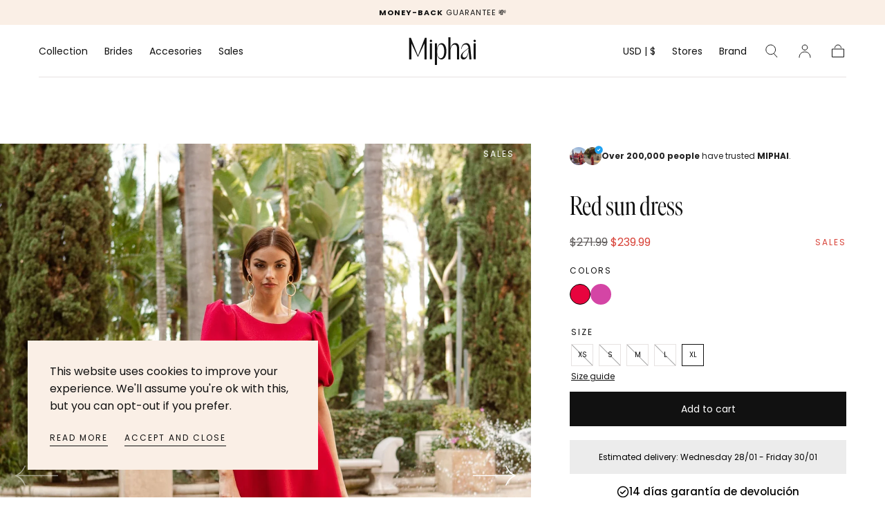

--- FILE ---
content_type: text/css
request_url: https://www.miphai.com/cdn/shop/t/40/assets/custom.css?v=80716018020711082931741343388
body_size: -21
content:
html{scroll-behavior:smooth}#md-form__select__language--footer,#md-form__select__country--footer{border:none!important;background-color:#fff!important}#orbeFooterCountryList,#orbeFooterLanguageList{border:none!important}.ge-free-shipping-container,#FreeShippingBanner,.ge-free-shipping-container .ge-free-shipping-msg{display:none!important}.button__back_in_stock{width:100%;min-width:18rem;max-width:100%;min-height:5rem;display:inline-block;text-align:center;border:0;border-radius:var(--button-border-radius);padding:1.6rem 3rem;cursor:pointer;font-family:var(--button-font-family);font-size:1.4rem;line-height:1.5rem;font-weight:400;letter-spacing:normal;text-transform:none;color:#fff;text-decoration:none;background-color:#111;border:.1rem solid #111;position:relative;margin-top:0;margin-bottom:20px}.bis-reset.bis-edge-bottom{display:none!important}.product__content .product-siblings{margin-top:10px;margin-bottom:30px}.product-siblings h5{margin-bottom:10px;padding:0;text-transform:uppercase;font-family:var(--font-body-family);color:var(--color-heading-text);font-size:var(--font-size-static-small);letter-spacing:.2rem}.siblings{display:flex;gap:10px}.siblings .siblings__button{height:80px;width:60px;display:block}.siblings .siblings__button img{height:100%;width:100%;object-fit:cover}.sibling--selected{border:1px solid black}.sibling-color{display:block!important;width:30px;min-width:30px;height:30px;min-height:30px;border-radius:50%;background-size:cover;background-position:center;background-repeat:no-repeat}.sibling-color-border{border:1px solid grey}.sibling-color-active{border:1px solid black}@media (max-width: 749px){.siblings .siblings__button{height:100px;width:70px}}.product .caption{letter-spacing:0;font-size:1.2rem}.badge-container .badge{max-width:40px}.swiper-shoppable-slider .swiper-slide .swiper-slide__footer{width:100%;height:100%;background:none!important}.swiper-slide__footer shoppable-product-card-thumb{width:100%;height:100%}.swiper-slide__footer .shoppable-product-card__container{position:absolute;bottom:0}
/*# sourceMappingURL=/cdn/shop/t/40/assets/custom.css.map?v=80716018020711082931741343388 */


--- FILE ---
content_type: text/css
request_url: https://www.miphai.com/cdn/shop/t/40/assets/section-bar.css?v=178138203752923411341720683875
body_size: 415
content:
announcement-bar-slider{display:block}.bar{color:var(--color-heading-text);font-size:var(--font-size-static-extra-small, 1rem);font-weight:var(--font-weight-normal);letter-spacing:var(--letter-spacing-small);line-height:1.1;text-transform:uppercase;text-align:center;background-color:var(--color-body-background);padding:.8rem 0}.bar__content-container{display:flex;align-items:center;justify-content:center}.bar__countdown-timer__text-content{display:inline-flex;flex-direction:column;align-items:center;justify-content:center;gap:.4rem}@media screen and (min-width: 750px){.bar{padding:1.2rem 0}.bar__countdown-timer__text-content{flex-direction:row;gap:.8rem}}announcement-bar-dropdown{visibility:hidden;opacity:0}announcement-bar-dropdown[open]{visibility:visible;opacity:1}.bar__content-container-dropdown{cursor:pointer;display:inline-flex;align-items:center;justify-content:center}.bar .bar__content-container-dropdown p,.bar .bar__content-container-countdown p{margin:0}.bar__content-container-countdown .bar__countdown-timer{margin-left:.8rem}.bar__countdown-timer__date-container{display:flex;align-items:center;justify-content:center;position:relative}.bar__countdown-timer__date-container .countdown-timer__loading .lds-ring{width:1.5rem;height:1.5rem}.bar__countdown-timer__date-container .countdown-timer__loading .lds-ring span{width:.8rem;height:.8rem;margin:.2rem}.bar-countdown-timer__loading{position:absolute;display:flex;justify-content:center;align-items:center;left:0;top:0;width:100%;height:100%;background-image:linear-gradient(90deg,var(--color-body-background) 0%,rgba(227,227,227,.3) 50%,var(--color-body-background) 100%);-webkit-backdrop-filter:blur(5px);backdrop-filter:blur(5px);-webkit-filter:brightness(100%);filter:brightness(100%)}.bar__countdown-timer__date-wrapper{display:inline-flex;align-items:center;padding:0 .8rem;border:0}.bar__countdown-timer__date-wrapper-hidden{display:none}.bar__countdown-timer__date-wrapper.days:not(.bar__countdown-timer__date-wrapper-hidden)+.bar__countdown-timer__date-wrapper.hours,.bar__countdown-timer__date-wrapper.hours:not(.bar__countdown-timer__date-wrapper-hidden)+.bar__countdown-timer__date-wrapper.minutes,.bar__countdown-timer__date-wrapper.minutes:not(.bar__countdown-timer__date-wrapper-hidden)+.bar__countdown-timer__date-wrapper.seconds{border-left:1px solid var(--color-heading-text)}.bar__countdown-timer__date-wrapper:first-child{padding-left:0}.bar__countdown-timer__date-wrapper:last-child{padding-right:0}.bar__countdown-timer__date-caption{text-transform:uppercase}.bar__countdown-timer__date-wrapper.minutes+.bar__countdown-timer__date-wrapper.seconds.bar__countdown-timer__date-wrapper-hidden{border-right:0}.bar p{margin:0 0 1rem}.bar .bar__countdown-timer__text-content p{margin-bottom:0}.bar p:last-child{margin-bottom:0}.bar__swiper .swiper-wrapper{align-items:center}html.no-js .bar__swiper .swiper-wrapper{display:grid;row-gap:.8rem}.bar__dropdown-icon{background:none;padding:0;border:none;border-radius:0;margin:0;z-index:1;cursor:pointer;color:inherit;margin-left:.8rem}.bar__dropdown-icon svg{width:1.5rem;height:1.5rem;transform:rotate(0);transition:transform var(--duration-default)}.bar__dropdown-icon.is-active svg{transform:rotate(180deg)}@media screen and (min-width: 990px){.bar__dropdown-icon{margin-left:.8rem}}.bar__dropdown-menu{position:absolute;display:flex;justify-content:center;z-index:var(--z-modals);top:0;padding:6.4rem 0;width:100%;color:var(--color-heading-text);background-color:var(--color-body-background);border-bottom:.1rem solid var(--color-border-elements);transition-property:all;transition-timing-function:cubic-bezier(.4,0,.2,1);transition-duration:.15s}@media screen and (max-width: 749px){.bar__dropdown-menu{padding:0}}.bar__dropdown-menu__items-container{display:flex;flex-direction:row;align-items:stretch;justify-content:flex-start;max-width:var(--page-width)}@media screen and (max-width: 749px){.bar__dropdown-menu__items-container{flex-direction:column;justify-content:flex-start;padding:1.6rem 4rem;max-height:100vh;overflow-y:scroll}}.bar__dropdown-menu__menu-item{display:flex;flex-direction:column;height:auto;gap:.4rem;padding:0 6.4rem;border-right:.1rem solid var(--color-border-elements)}@media screen and (max-width: 749px){.bar__dropdown-menu__menu-item{flex-basis:auto;gap:.6rem;padding:2.5rem 0;border-right:0;border-bottom:.1rem solid var(--color-border-elements)}}.bar__dropdown-menu__menu-item:last-child{border-right:0;border-bottom:0}.bar__dropdown-menu__menu-item__title{margin:0;text-transform:uppercase}.bar__dropdown-menu__items-container p{font-size:var(--font-size-small);margin:0}.bar__dropdown-menu__menu-item__link{display:flex;flex-grow:1;align-items:flex-end;margin-top:2rem}@media screen and (max-width: 749px){.bar__dropdown-menu__menu-item__link{margin-top:1rem}}.bar__dropdown-menu__button-close{position:absolute;top:2.4rem;right:2.4rem;background:none;padding:0;border:none;border-radius:0;margin:0;z-index:1;cursor:pointer;color:inherit}.bar__dropdown-menu__button-close svg{width:3.2rem;height:3.2rem}@media screen and (max-width: 749px){.bar__dropdown-menu__button-close{top:1.6rem;right:1.6rem}}.countdown-slide-active{opacity:0}
/*# sourceMappingURL=/cdn/shop/t/40/assets/section-bar.css.map?v=178138203752923411341720683875 */


--- FILE ---
content_type: text/css
request_url: https://www.miphai.com/cdn/shop/t/40/assets/component-deferred-media.css?v=125201971179692020391720683875
body_size: -402
content:
.deferred-media__poster{background-color:transparent;border:none;cursor:pointer;margin:0;padding:0;height:100%;width:100%;overflow:hidden}.media>.deferred-media__poster{display:flex;align-items:center;justify-content:center;width:100%;height:100%;position:absolute;top:0;left:0;z-index:1}.deferred-media__poster img{width:auto;max-width:100%;height:100%;object-fit:cover}.deferred-media{overflow:hidden;background-color:var(--color-body-background)}.deferred-media[data-autoplay] iframe{pointer-events:none}.deferred-media video{background-color:var(--color-body-background)}.deferred-media:not([loaded]) template{z-index:-1}.deferred-media[loaded]>.deferred-media__poster{display:none}.deferred-media__poster:focus:not(:focus-visible){outline:0;box-shadow:none}.deferred-media iframe,.deferred-media video,.deferred-media .shopify-model-viewer-ui,.deferred-media model-viewer{position:absolute;width:100%;height:100%}
/*# sourceMappingURL=/cdn/shop/t/40/assets/component-deferred-media.css.map?v=125201971179692020391720683875 */


--- FILE ---
content_type: text/css
request_url: https://www.miphai.com/cdn/shop/t/40/assets/component-marquee-tags.css?v=182694857909128386681747738301
body_size: -453
content:
.marquee-tags {
  --gutter: 2.4rem;

  position: relative;
  display: flex;
  overflow: hidden;
  max-width: 11rem;
  margin-left: auto;
  user-select: none;
  text-align: right;
  color: var(--color-tag-text);
  font-size: var(--font-size-static-small);
  line-height: var(--line-height-small);
  letter-spacing: var(--letter-spacing-medium);
  text-transform: uppercase;
}

.marquee-tags__items {
  flex-shrink: 0;
  display: flex;
  min-width: 100%;
  animation: scroll 6s linear infinite;
}

.marquee-tags__items + .marquee-tags__items {
  margin-left: var(--gutter);
}

.marquee-tags__item + .marquee-tags__item {
  margin-left: var(--gutter);
}

@keyframes scroll {
  from {
    transform: translateX(0);
  }

  to {
    transform: translateX(calc(-100% - var(--gutter)));
  }
}


--- FILE ---
content_type: text/css
request_url: https://www.miphai.com/cdn/shop/t/40/assets/page-banner.css?v=155577035318996656581720683876
body_size: -349
content:
.template--list-collections .page-banner{padding:var(--section-vertical-padding) 0}.page-banner{background-color:var(--color-body-background);padding:4rem 0 3.2rem}.page-banner--padding-lg-mobile{padding:6.4rem 0}.page-banner__title{color:var(--color-heading-text);margin:0}.page-banner__entry{color:var(--color-body-text);margin:1.6rem 0 0}.page-banner__entry p:last-child{margin-bottom:0}.page-banner__entry p:first-child{margin-top:0}@media screen and (min-width: 750px){.template--list-collections .page-banner{padding:3.2rem 0 9rem}.page-banner{padding:3.2rem 0 9.6rem}.page-banner__breadcrumbs ul{justify-content:center}.page-banner__breadcrumbs+.page-banner__title{margin-top:6.4rem}.page-banner__title:first-child:not(:only-child){margin-top:3.2rem}.page-banner__entry{margin:2.4rem 0 0}}@media screen and (min-width: 990px){.page-banner__breadcrumbs--spacing-lg+.page-banner__title{margin-top:8.5rem}}
/*# sourceMappingURL=/cdn/shop/t/40/assets/page-banner.css.map?v=155577035318996656581720683876 */


--- FILE ---
content_type: text/css
request_url: https://www.miphai.com/cdn/shop/t/40/assets/section-marquees.css?v=33463531354654860611720683876
body_size: -239
content:
.marquee{--gap: 6rem;position:relative;display:flex;overflow:hidden;-webkit-user-select:none;user-select:none;gap:var(--gap)}.marquee__content{flex-shrink:0;display:flex;justify-content:space-around;gap:var(--gap);min-width:100%;font-family:var(--font-heading-family);font-weight:var(--font-heading-weight);color:var(--color-heading-text);font-size:var(--marquee-element-size);line-height:1.5;letter-spacing:.2rem;margin:1.6rem 0}@keyframes marquee{0%{transform:translate(0)}to{transform:translate(calc(-100% - var(--gap)))}}@media (prefers-reduced-motion: reduce){.marquee__content{animation-play-state:paused!important}}.enable-animation .marquee__content{animation:marquee linear infinite;animation-duration:var(--marquee-duration)}.marquee--reverse .marquee__content{animation-direction:reverse}.marquee--hover-pause:hover .marquee__content{animation-play-state:paused}.marquee--fit-content{max-width:fit-content}.marquee--pos-absolute .marquee__content:last-child{position:absolute;top:0;left:0}.enable-animation .marquee--pos-absolute .marquee__content:last-child{animation-name:marquee-absolute}@keyframes marquee-absolute{0%{transform:translate(calc(100% + var(--gap)))}to{transform:translate(0)}}.marquee__content>*{flex:0 0 auto;padding:.2rem 1.2rem;display:flex;align-items:center}.marquee__link{display:flex;align-items:center}.marquee__item{text-transform:uppercase}.marquee__item svg,.marquee__item img{height:var(--marquee-element-size);margin-right:var(--marquee-element-svg-margin-right)}
/*# sourceMappingURL=/cdn/shop/t/40/assets/section-marquees.css.map?v=33463531354654860611720683876 */


--- FILE ---
content_type: text/css
request_url: https://www.miphai.com/cdn/shop/t/40/assets/section-shoppable.css?v=178360733450654254431758729306
body_size: 3731
content:
.shoppable ::-webkit-scrollbar,shoppable-drawer ::-webkit-scrollbar{width:.8rem}.shoppable ::-webkit-scrollbar-track,shoppable-drawer ::-webkit-scrollbar-track{background:#0000001a;border-radius:8em}.shoppable ::-webkit-scrollbar-thumb,shoppable-drawer ::-webkit-scrollbar-thumb{background:#00000040;border-radius:8rem}.shoppable ::-webkit-scrollbar-thumb:hover,shoppable-drawer ::-webkit-scrollbar-thumb:hover{background:#00000080}@media screen and (min-width: 990px){.shoppable .container--fullwidth{padding:0}}.shoppable{color:var(--color-heading-text, #000);background-color:var(--color-body-background, #cedfdc)}.max-w-full.shoppable-section__list .shoppable-block{padding-inline:.3rem}.shoppable__header--extended a,.shoppable__header--compact a{color:var(--color-heading-text, #000);border-color:var(--color-heading-text, #000)}.shoppable__header--extended .shoppable__header-inner{display:flex;flex-direction:column;align-items:center;justify-content:center;gap:2.4rem}.shoppable__header--compact .shoppable__header-inner{display:flex;align-items:center;justify-content:space-between}.shoppable__header-inner h1,.shoppable__header-inner h2{margin:0}.shoppable__header--extended .shoppable__header-inner h1,.shoppable__header--extended .shoppable__header-inner h2{text-align:center}.shoppable__header-inner a{text-transform:uppercase}.shoppable__header--compact .shoppable__header-inner a{margin-inline-start:auto}.shoppable__header--compact .shoppable__header-inner a{display:none}.shoppable__header--bottom{display:flex;align-items:center;justify-content:center;margin-block-start:4rem}@media screen and (min-width: 990px){.shoppable__header--compact{margin-block-start:0}.shoppable__header--compact .shoppable__header-inner a{display:block}.shoppable__header--bottom{display:none}}.shoppable-block{display:flex;flex-direction:column;gap:3.2rem;padding-block:var(--shoppable-block-padding-block, 6.4rem)}.shoppable-block:last-of-type{padding-block-end:0}.shoppable-drawer__tags .shoppable-block:last-of-type{padding-block-end:20rem}.shoppable-block:not(:last-of-type){border-block-end:.1rem solid #e6e2e1}@media screen and (min-width: 1440px){.shoppable-block{gap:6.4rem}}@media screen and (min-width: 1200px) and (max-width: 1439px){.shoppable-block{gap:4.4rem}}@media screen and (min-width: 990px) and (max-width: 1199px){.shoppable-block{gap:2.4rem}}@media screen and (min-width: 990px){.shoppable-block{flex-direction:row;align-items:flex-start;--shoppable-block-padding-block: 9.6rem}.swiper-drawer .shoppable-block{padding-block-end:0}}.shoppable-block__content{display:flex;flex:1 0 21.7%;flex-direction:column;align-items:flex-start;justify-content:flex-start;gap:2.4rem;order:2}@media screen and (min-width: 990px){.shoppable-block__content{order:initial;margin-block-start:52px;padding-block-start:1.6rem}}.shoppable-block__social-account{display:flex;align-items:center;gap:.8rem}@media screen and (min-width: 990px){.shoppable-block__social-account{position:absolute;display:flex}}.shoppable-block__social-account--avatar{position:relative;height:5.2rem;width:5.2rem}.shoppable-block__social-account--avatar-image{display:inline-flex;align-items:center;justify-content:center;position:relative;width:5.2rem;height:5.2rem;border-radius:50%;padding:.2rem;background-image:linear-gradient(to right top,#ffc600 20%,#ff0040,#e600cc 80%)}.shoppable-block__social-account--avatar-image:before{content:"";position:absolute;top:.2rem;right:.2rem;bottom:.2rem;left:.2rem;border-radius:50%;background:var(--color-white);z-index:0}.shoppable-block__social-account--avatar-image svg{z-index:3;background:var(--color-white);border-radius:50%}.shoppable-block__social-account--avatar img{width:calc(100% - .4rem);height:auto;border-radius:50%;object-fit:contain;object-position:center;z-index:1;aspect-ratio:1}.shoppable-block__social-account--name{color:var(--color-heading-text, #111);font-size:var(--font-size-small, 14px);font-weight:600;line-height:160%}.shoppable-block__content p{font-size:1.4rem;line-height:1.25rem;font-weight:400;line-height:1.375;color:var(--color-heading-text, #000);margin-block-start:0}.shoppable-block__content p:last-child{margin-block-end:0}.button--shoppable-block__view-on-social{display:flex;align-items:center;justify-content:center;gap:.4rem;min-width:13rem;border:1px solid #e6e2e1;color:var(--color-button-outlined-text);background-color:var(--color-button-outlined-background);padding:.8rem;font-size:1.2rem}@media (hover: hover){.button--shoppable-block__view-on-social:hover svg *{stroke:#fff}}.shoppable-block__media{position:relative;aspect-ratio:1/1;flex:1 0 38.5%;overflow:hidden}.shoppable-block__media svg,.shoppable-block__media img{height:100%;width:100%;-o-object-fit:cover;object-fit:cover}@media screen and (max-width: 989px){.shoppable-block__media{margin-block-start:-.8rem}}.shoppable__lookbook-dots{position:absolute;top:0;right:0;bottom:0;left:0;height:100%;width:100%}.shoppable__lookbook-dots li{position:absolute}.shoppable__lookbook-dots li button{display:flex;width:3.2rem;height:3.2rem;padding:.4rem;border-radius:50px;background:#fff}.shoppable__lookbook-dots li svg:last-child{display:none}.shoppable__lookbook-dots li.is--active svg:first-child{display:none}.shoppable__lookbook-dots li.is--active svg:last-child{display:block}.shoppable-block__products{position:relative;display:flex;flex:1 0 21.7%;flex-direction:column;align-items:flex-start;justify-content:flex-start;gap:1.5rem}.shoppable-block__products .shoppable-block__product--holder{display:none;width:100%;position:absolute;top:0;right:0;bottom:0;left:0}@media screen and (min-width: 990px){.shoppable-block__products.is--active shoppable-product-card-thumb{display:none}.shoppable-block__products.is--active .shoppable-block__product--holder{display:block}}shoppable-product-card,.shoppable-product-card{display:block;width:100%}[dir=rtl] shoppable-product-card .button__shoppable-product-card--back svg{transform:rotate(180deg)}.shoppable-product-card__container{width:100%;padding:2.4rem;border:1px solid #e6e2e1}.shoppable-block .shoppable-product-card__container{padding:.8rem}.shoppable-block__products.is--active .shoppable-product-card__container{padding:1.6rem}.shoppable-product-card__inner{position:relative;display:flex;flex-direction:column;width:100%}.shoppable-product-card__inner-main{display:flex;align-items:center;width:100%;gap:1.6rem}.shoppable-product-card__image-wrapper--original{display:flex;width:100px;background-color:#fff}.shoppable-product-card__image-wrapper--original img,.shoppable-product-card__image-wrapper--original svg{width:100%;height:auto}.shoppable-product-card__image-wrapper--square{display:flex;width:100px;height:100px;background-color:#fff}.shoppable-product-card__image-wrapper--square img,.shoppable-product-card__image-wrapper--square svg{width:100%;height:100%;-o-object-fit:cover;object-fit:cover}.shoppable-product-card__image-wrapper--portrait{display:flex;width:100px;height:133.333px;background-color:#fff}.shoppable-product-card__image-wrapper--portrait img,.shoppable-product-card__image-wrapper--portrait svg{width:100%;height:100%;-o-object-fit:cover;object-fit:cover}.shoppable-product-card__details{flex-grow:1;display:flex;flex-direction:column;text-transform:capitalize;gap:.8rem}.shoppable-product-card__details h6{font-size:2rem;font-style:normal;font-weight:400;line-height:160%;text-transform:capitalize;margin:0}.shoppable-product-card__inner-extended{display:flex;align-items:center;flex-direction:column;width:100%;gap:2.4rem}.button__shoppable-product-card--back{display:none;border:none;align-items:center;height:auto;min-height:initial;min-width:initial;padding:0;margin-block-end:2.4rem}[dir=rtl] shoppable-drawer .swiper__buttons svg{transform:rotate(180deg)}.swiper__buttons.shoppable-block__swiper__buttons .swiper__button--prev,.swiper__buttons.shoppable-block__swiper__buttons .swiper__button--next{color:var(--color-black)}.shoppable-drawer__product .button__shoppable-product-card--back{margin-inline:auto}.button__shoppable-product-card--back svg{height:14px;width:14px}.button__shoppable-product-card--back span{color:var(--color-button-outlined-text);font-size:1.2rem;line-height:130%;letter-spacing:2px;text-transform:uppercase}.button__shoppable-product-card--back{display:flex}.button__shoppable-product-card--show{display:block;color:var(--color-black);width:100%;font-size:12px;font-style:normal;font-weight:400;line-height:130%;letter-spacing:2px;text-transform:uppercase;text-align:center}.shoppable-product-card__form{width:100%;display:flex;flex-direction:column;gap:2.4rem;margin-block-start:2.4rem}.shoppable-product-card__form .product-selector{display:flex;flex-direction:column;gap:2.4rem}.shoppable-product-card__form .product-selector__quantity,.shoppable-product-card__form .product-selector__quantity .quantity{width:100%}.shoppable-product-card__form .quantity__wrapper{padding:.5rem .4rem}.shoppable-product-card__form .product-selector__buttons{padding:0;border:none;border-radius:0}.shoppable-product-card__form .product-selector__buttons legend{margin-block-end:.8rem;padding:0;text-transform:uppercase;color:var(--color-heading-text);font-size:var(--font-size-static-small);letter-spacing:.2rem}.shoppable-product-card__form .product-selector__buttons label{font-size:1rem}.shoppable-product-card__form .product__swatch:not(.product__swatch--color){display:flex;align-items:center;justify-content:center;width:auto;min-width:3.2rem;font-size:1rem;text-transform:uppercase;padding-inline:.8rem}.shoppable-product-card__form .product__swatches input:disabled+.swatch:not(.is-active){cursor:default;color:var(--color-heading-text);background:linear-gradient(to top right,#fff calc(50% - 1px),#aaa,#fff calc(50% + 1px))}@media (hover: hover){.shoppable-product-card__form .product__swatch:not(input:disabled+.product__swatch):hover{transform:none!important;border-color:var(--color-heading-text)}}.shoppable-product-card__form .button__shoppable-product-card--add-to-cart{margin-block-start:-.8rem}.shoppable-product-card__form .button__shoppable-product-card--add-to-cart span:last-child{display:none}.shoppable-product-card__form .button__shoppable-product-card--add-to-cart[disabled] span:first-child{display:none}.shoppable-product-card__form .button__shoppable-product-card--add-to-cart[disabled] span:last-child{display:block}shoppable-product-card-thumb{display:block;width:100%}shoppable-product-card-thumb.is--active .shoppable-product-card__container{border-color:var(--color-black)}shoppable-product-card-thumb .shoppable-product-card__image-wrapper{flex:1 0 7rem;width:100%;height:auto;max-width:7rem}shoppable-product-card-thumb .shoppable-product-card__image-wrapper--original{aspect-ratio:auto}shoppable-product-card-thumb .shoppable-product-card__image-wrapper--square{aspect-ratio:1/1}shoppable-product-card-thumb .shoppable-product-card__image-wrapper--portrait{aspect-ratio:3/4}shoppable-product-card-thumb .button__shoppable-product-card{position:absolute;inset-block-end:0;display:flex;align-items:center;justify-content:center;min-height:3.2rem;min-width:3.2rem;height:3.2rem;width:3.2rem;padding:.4rem;inset-inline-end:0}shoppable-product-card-thumb .button__shoppable-product-card svg{height:1.6rem;width:1.6rem}shoppable-product-card-thumb .button__shoppable-product-card svg *{stroke:#fff}@media (hover: hover){shoppable-product-card-thumb .button__shoppable-product-card:hover svg *{stroke:#000}}shoppable-product-card-thumb[data-card-type=button] .button__shoppable-product-card{position:relative}shoppable-drawer{width:100vw;height:100vh;position:fixed;top:0;right:0;bottom:0;left:0;pointer-events:none;z-index:var(--z-header, 800);visibility:hidden;opacity:0}shoppable-drawer.is--open{pointer-events:auto}shoppable-drawer .shoppable-drawer__backdrop{display:none;pointer-events:none;opacity:0;width:100%;height:100%;position:absolute;top:0;right:0;bottom:0;left:0;background-color:#00000080;z-index:0}shoppable-drawer[data-layout-mode=multi].is--open .shoppable-drawer__backdrop{display:block;pointer-events:auto;opacity:1}shoppable-drawer .shoppable-drawer__blocks{pointer-events:none;position:absolute;inset-block-end:0;inset-inline:0;background-color:var(--color-body-background, #fff);z-index:20;border-radius:2.4rem 2.4rem 0 0;transform:translateY(100%);transition:transform .5s ease}shoppable-drawer[data-layout-mode=multi].is--open.is--open--blocks .shoppable-drawer__blocks{pointer-events:auto;transform:translateY(0)}shoppable-drawer .shoppable-drawer__product{position:absolute;inset-block-end:0;inset-inline:0;background-color:var(--color-body-background, #fff);z-index:20;padding:2.4rem 2rem 2rem;border-radius:2.4rem 2.4rem 0 0;box-shadow:0 -1px 12px 6px #1111111a;transform:translateY(100%);transition:transform .5s ease}shoppable-drawer.is--open--product>.shoppable-drawer__product{transform:translateY(0)}.shoppable-drawer__blocks .button--close{position:absolute;inset-block-start:1.6rem;inset-inline-end:1.6rem;background-color:transparent;border-color:transparent;cursor:pointer;padding:.8rem;z-index:20}.shoppable-drawer__blocks .button--close svg{color:var(--color-black);width:3.2rem;height:3.2rem}.swiper-drawer .swiper__buttons button:not(.swiper-button-disabled) span{color:var(--color-black)}@media screen and (min-height: 640px) and (max-height: 800px) and (min-width: 1024px){shoppable-drawer .container{max-height:94vh;overflow-y:scroll;scrollbar-width:none}}@media screen and (min-width: 990px){.shoppable-drawer__blocks .button--close{inset-block-start:3.2rem;inset-inline-end:3.2rem}}@media screen and (max-width: 989px){shoppable-drawer .shoppable-drawer__blocks,.shoppable-drawer__product{max-height:80vh}shoppable-drawer .container{margin-block-start:8vh;max-height:82vh;overflow-y:auto}shoppable-drawer .shoppable-block{padding-block-start:.8rem;padding-block-end:6.4rem}shoppable-drawer .shoppable-drawer__tags .container{margin-block-start:2vh;max-height:86vh}.shoppable-product-card__form .product-selector{display:block}.shoppable-product-card__form .product-selector .product-selector__buttons{margin-block-start:2.4rem}.shoppable-product-card__form{margin-block-start:0}.swiper-drawer .swiper__buttons{display:none}.shoppable-drawer__blocks .container{padding-block-end:19rem}}.swiper-drawer .swiper__buttons button{display:flex;align-items:center;gap:1.6rem;background-color:transparent;border-color:transparent;cursor:pointer}.swiper-drawer .swiper__buttons button span{font-size:12px;line-height:0;letter-spacing:2px;text-transform:uppercase}.swiper-drawer .swiper__buttons button svg{width:12px;height:16px}.shoppable-block__swiper__buttons .swiper__button--prev,.swiper__button--next{padding:0}@media screen and (min-width: 990px){.swiper-drawer .swiper__buttons{position:relative;margin:3.6rem 0 5.4rem;width:100%;display:flex;align-items:center;justify-content:center;gap:6.4rem}shoppable-drawer[data-content-mode=scroll] .shoppable-drawer__blocks--inner{max-height:86vh}shoppable-drawer[data-content-mode=scroll] .shoppable-drawer__scroll-container{max-height:72vh;overflow-y:auto}shoppable-drawer[data-content-mode=scroll] .shoppable-block{position:relative;padding-block-end:10rem;border-block-end:.1rem solid rgba(0,0,0,.1)!important}shoppable-drawer[data-content-mode=scroll] .shoppable-block:first-child{padding-block-start:6rem}}.shoppable-drawer__header{width:100%;display:flex;align-items:center;justify-content:space-between;position:relative}.shoppable-drawer__header .shoppable-drawer__title{display:flex;align-items:flex-end;gap:1.6rem;padding-block-start:6.4rem;padding-block-end:2.4rem;z-index:0}.shoppable-drawer__header .shoppable-drawer__title h3{font-size:32px;line-height:130%;letter-spacing:1px;text-transform:uppercase;margin:0}.shoppable-drawer__header .shoppable-drawer__title p{margin:0;font-size:16px;line-height:160%;color:#000;transform:translateY(-2px)}.max-w-full .add-padding{padding-inline:var(--page-gutter)}@media screen and (min-width: 749px){.shoppable-container__tags{padding-inline-start:3.6rem;padding-inline-end:3.6rem}.shoppable-section__tags{margin:0 auto}}@media screen and (max-width: 749px){.shoppable-section__tags:not(.max-w-full) .shoppable__header-inner{padding-inline:var(--page-gutter)}.shoppable-drawer__product{overflow:scroll;padding-block-end:2rem;scrollbar-width:none;max-height:calc(100svh - 2rem)}shoppable-product-card{padding-bottom:6rem}.max-w-full.shoppable-section__tags .button--shoppable__layout--story{flex-grow:0}}@media screen and (max-width: 989px){.shoppable-drawer__header{margin-block-start:6vh}.shoppable-drawer__header .shoppable-drawer__title{justify-content:space-between;padding-block:0rem}}.shoppable__layout--grid{display:grid;grid-template-columns:var(--shoppable-layout-grid, repeat(1, minmax(0, 1fr)));gap:2px;padding-block-start:var(--shoppable-grid-padding-block-start, 3.2rem)}.shoppable__layout--grid-item{position:relative;width:100%;padding-block-start:100%;overflow:hidden}.shoppable__layout--grid-item img,.shoppable__layout--grid-item>svg{position:absolute;top:0;right:0;bottom:0;left:0;height:100%;width:100%;-o-object-fit:cover;object-fit:cover}@media screen and (min-width: 990px){.shoppable__layout--grid{gap:2px;--shoppable-grid-padding-block-start: 6.4rem}}@media screen and (min-width: 750px) and (max-width: 989px){.shoppable__layout--grid{grid-template-columns:repeat(3,minmax(0,1fr))}}@media screen and (min-width: 480px) and (max-width: 749px){.shoppable__layout--grid{grid-template-columns:repeat(2,minmax(0,1fr))}}.button--shoppable-grid-item{display:flex;align-items:center;justify-content:center;gap:.8rem;padding:1.2rem;color:var(--color-button-outlined-text)!important;background-color:#fff;border:1px solid #fff;font-size:12px;font-style:normal;font-weight:400;line-height:130%;letter-spacing:2px;text-transform:uppercase;position:absolute;inset-block-end:16px;inset-inline:16px}@media screen and (min-width: 990px){.button--shoppable-grid-item{inset-block-end:-100%;transition:bottom .5s ease}}@media screen and (min-width: 990px) and (hover: hover){.shoppable__layout--grid-item:hover .button--shoppable-grid-item{inset-block-end:1.6rem}}.shoppable__layout--carousel{padding-block-start:var(--shoppable-carousel-padding-block-start, 3.2rem)}.swiper-carousel .swiper-slide{width:88%}.swiper-carousel .swiper__buttons,.swiper-tag-desktop .swiper__buttons,.swiper-tag-mobile .swiper__buttons{margin-block-start:var(--shoppable-swiper-buttons-margin-block-start, 3.2rem);display:flex;align-items:center;justify-content:flex-end}.swiper-carousel .swiper__buttons button,.swiper-tag-desktop .swiper__buttons button,.swiper-tag-mobile .swiper__buttons button{background-color:transparent;border-color:transparent;cursor:pointer}@media screen and (max-width: 989px){.swiper-carousel .swiper__buttons{display:none}}.shoppable__layout--tags{display:block;padding-block-start:var(--shoppable-tags-padding-block-start, 4.8rem)}.shoppable__layout--tags-grid{display:flex;gap:1.6rem;width:100%}.button--shoppable__layout--story{flex-grow:1;display:flex;flex-direction:column;align-items:center;justify-content:center;gap:1.6rem;background-color:transparent;border-color:transparent;cursor:pointer;padding:0}.button--shoppable__layout--story h5{margin:0}.shoppable__layout--tags--image-wrapper{width:20rem;height:20rem;position:relative;display:flex;align-items:center;justify-content:center}.shoppable__layout--tags--image-wrapper img,.shoppable__layout--tags--image-wrapper svg:first-child{width:90%;height:90%;-o-object-fit:cover;object-fit:cover;border-radius:50%}.shoppable__layout--tags--image-wrapper svg:last-child{position:absolute;top:0;right:0;bottom:0;left:0;width:100%;height:100%}.swiper-tag-mobile .swiper__buttons{padding-block-start:1.6rem}@media screen and (max-width: 989px){.shoppable__layout--tags{display:block;padding-block-start:4rem}.shoppable__layout--tags-grid{row-gap:2.4rem;-moz-column-gap:1.6rem;column-gap:1.6rem;justify-content:space-between;flex-wrap:wrap}.shoppable__layout--tags--image-wrapper{width:15rem;height:15rem}.swiper-tag-mobile .swiper__buttons{display:flex;align-items:center;justify-content:center;padding-block-start:.8rem}}@media screen and (max-width: 989px){.shoppable-drawer-layout__grid .swiper-drawer .swiper__buttons.shoppable-block__swiper__buttons,.shoppable-drawer-layout__carousel .swiper-drawer .swiper__buttons.shoppable-block__swiper__buttons,.shoppable-drawer-layout__slider .swiper-drawer .swiper__buttons.shoppable-block__swiper__buttons{position:relative;display:flex;justify-content:space-between;margin:-8px 0 12px}}@media screen and (max-width: 749px){.swiper-tag-desktop{opacity:0!important;height:0!important;visibility:hidden!important}.shoppable-drawer-layout__tags .shoppable-block__content:last-of-type{padding-block-end:calc(100svh - 50rem)}.shoppable-drawer-layout__grid .swiper-drawer .shoppable-block__content{padding-block-end:18rem}.swiper-shoppable-slider .swiper-slide .swiper-slide__footer{-webkit-perspective:1000;-webkit-transform:translateZ(0);-webkit-backface-visibility:hidden}}@media screen and (min-width: 750px){.swiper-tag-mobile{display:none}}@media screen and (max-width: 379px){.shoppable__layout--tags--image-wrapper{width:13rem;height:13rem}}.shoppable-layout__slider--wrapper{padding-block-start:var(--shoppable-slider-padding-block-start, 3.2rem)}.swiper-shoppable-slider .swiper-slide{min-width:250px;max-width:376px}.swiper-shoppable-slider .swiper-slide>.swiper-slide__inner{width:100%;padding-block-start:177.777%;height:auto;position:relative}.swiper-shoppable-slider .swiper-slide>.swiper-slide__inner>img,.swiper-shoppable-slider .swiper-slide>.swiper-slide__inner>svg,.swiper-shoppable-slider .swiper-slide>.swiper-slide__inner>video{display:block;position:absolute;top:0;right:0;bottom:0;left:0;width:100%;height:100%;-o-object-fit:cover;object-fit:cover}.swiper-shoppable-slider .swiper-slide .swiper-slide__footer{position:absolute;inset-block-end:0;inset-inline:0;color:#fff;background:linear-gradient(0deg,#000,#fff0);cursor:pointer}.swiper-shoppable-slider .swiper-slide .swiper-slide__footer *{color:#fff}.swiper-shoppable-slider .swiper-slide .swiper-slide__footer .shoppable-product-card__container{border:none}.swiper-shoppable-slider .swiper-slide .swiper-slide__footer .button--ig-product{display:none}.shoppable-layout__sidebar--wrapper{display:flex;flex-direction:column;gap:3.2rem}.shoppable-layout__sidebar--wrapper>.shoppable-layout__sidebar--media{padding-block-end:6rem}@media screen and (min-width: 990px){.shoppable-layout__sidebar--wrapper{flex-direction:row}.shoppable-drawer-layout__grid .swiper-drawer .swiper__buttons.shoppable-block__swiper__buttons,.shoppable-drawer-layout__carousel .swiper-drawer .swiper__buttons.shoppable-block__swiper__buttons,.shoppable-drawer-layout__slider .swiper-drawer .swiper__buttons.shoppable-block__swiper__buttons{display:none}.shoppable-layout__sidebar--wrapper>div{padding-block:9.6rem}}.shoppable-layout__sidebar--content{display:flex;flex:1 0 21.7%;flex-direction:column;align-items:flex-start;justify-content:flex-start;gap:1.5rem;background-color:#f5ebdf;color:var(--color-heading-text, #000);position:relative;padding-block-start:2.4rem;padding-block-end:1.6rem}.shoppable-layout__sidebar--content:after{content:"";display:block;position:absolute;inset-block:0;inset-inline-end:-2.4rem;width:300%;height:100%;background-color:#f5ebdf}.shoppable-layout__sidebar--content h2{margin:0;width:fit-content;z-index:1}.shoppable-layout__sidebar--content .shoppable__layout--tags--image-wrapper{width:5.8rem;height:5.8rem;cursor:pointer}@media screen and (min-width: 990px){.shoppable-layout__sidebar--content{padding-inline:6rem;padding-block:9.6rem;max-height:calc(978px + 19.6rem)}.shoppable-layout__sidebar--content:after{inset-inline-end:0}.shoppable-layout__sidebar--content .shoppable__layout--tags--image-wrapper{width:10rem;height:10rem}}@media screen and (min-width: 1440px){.shoppable-layout__tags-wrapper{padding:0 var(--page-gutter);margin:0 auto;max-width:var(--page-width)}}.container.container__layout-sidebar{padding:0 var(--page-gutter) 0 0}.shoppable-layout__sidebar--media{position:relative;flex:1 0 38.5%;overflow:hidden}.shoppable-layout__sidebar--products{display:none;flex:1 0 17.5%}.shoppable-layout__sidebar--product-cards{display:none;flex-direction:column;align-items:flex-start;justify-content:flex-start;gap:1.5rem}@media screen and (min-width: 990px){.shoppable-layout__sidebar--products{display:block}}shoppable-layout-sidebar .swiper{width:100%}shoppable-layout-sidebar .swiper .button--ig-product{position:absolute;inset-block-end:1.6rem;inset-inline-start:1.6rem;min-width:4rem;min-height:4rem;width:4rem;height:4rem;padding:0}shoppable-layout-sidebar .swiper .button--ig-product svg{padding:.8rem;width:100%;height:100%;object-fit:cover}shoppable-layout-sidebar .swiper .button--ig-product svg *{stroke:#fff}shoppable-layout-sidebar .swiper-thumbs{height:100%}shoppable-layout-sidebar .swiper-thumbs .swiper-slide{display:flex;flex-direction:column;text-align:center;gap:1.2rem}shoppable-layout-sidebar .swiper-thumbs .swiper-slide h5{margin:0;width:fit-content}.swiper-stories-nested .swiper-slide .swiper-slide__inner{width:100%;padding-block-start:177.777%;height:auto;position:relative}.swiper-stories-nested .swiper-slide img,.swiper-stories-nested .swiper-slide video,.swiper-stories-nested .swiper-slide>.swiper-slide__inner>svg{display:block;position:absolute;top:0;right:0;bottom:0;left:0;width:100%;height:100%;object-fit:cover}.shoppable .swiper-buttons{pointer-events:initial}.shoppable .swiper-buttons button{width:3.2rem;height:3.2rem;padding:.8rem;border-radius:var(--button-border-radius);background:#fff;border-color:transparent}.shoppable .swiper-buttons button:after{font-size:10px;color:#000}.shoppable .swiper-stories .swiper-pagination-bullet:only-child{display:initial!important}.shoppable .swiper-pagination{display:flex;justify-content:space-between;inset-block-start:5px;inset-block-end:initial!important}.shoppable .swiper-pagination-bullet{display:initial;flex-grow:1;width:auto;border-radius:2px;height:4px;position:relative;background:#ffffff4d;opacity:1}.shoppable .swiper-pagination-bullet-active{background:#ffffff4d;opacity:1}.shoppable .swiper-pagination-bullet:after{content:"";display:block;width:var(--swiper-gallery-width, 0%);height:100%;position:absolute;top:0;right:0;bottom:0;left:0;border-radius:2px;background:#fff;opacity:1;z-index:1;transition-property:width;transition-timing-function:ease;transition-duration:var(--swiper-gallery-transition-duration, 0)}@media screen and (min-width: 990px){shoppable-layout-sidebar .swiper .button--ig-product{display:none}shoppable-layout-sidebar .swiper-thumbs .swiper-slide{flex-direction:row;align-items:center}shoppable-layout-sidebar .swiper-thumbs .button--shoppable__layout--story{flex-direction:row}}.shoppable-layout__sidebar--product-cards.is--active{display:none!important}.shoppable-layout__sidebar--product-cards.is--active~.shoppable-block__product--holder{display:block}.shoppable-layout_sidebar--video-buttons{position:absolute;inset-block-start:24px;inset-inline-end:16px;z-index:auto;display:flex;align-items:center;gap:1rem}button.button--social-story-video--play,button.button--social-story-video--mute{position:relative;width:32px;height:32px;padding:4px;background-color:transparent;border-color:transparent;display:flex;align-items:center;justify-content:center;cursor:pointer}button.button--social-story-video--play svg,button.button--social-story-video--mute svg{fill:#fff;width:24px;height:24px}shoppable-layout-sidebar .shoppable-layout__sidebar--header{margin-block-end:.5rem}shoppable-layout-sidebar .button--shoppable__layout--story{flex-grow:initial}.hide-shoppable-thumb .shoppable-product-card__inner-main{display:none}
/*# sourceMappingURL=/cdn/shop/t/40/assets/section-shoppable.css.map?v=178360733450654254431758729306 */


--- FILE ---
content_type: text/css
request_url: https://www.miphai.com/cdn/shop/t/40/assets/section-complete-the-set.css?v=24064304553816174351720683875
body_size: -8
content:
.section-complete-the-set .section__slider-buttons{position:static;transform:none}.section-complete-the-set .section__slider-buttons button{margin-top:0}.section-complete-the-set .section__media{padding-bottom:80%}.section-complete-the-set .section__buttons{display:flex;flex-direction:column;justify-content:center;margin-bottom:2.4rem}.section-complete-the-set .section__drawer-button{display:flex;align-items:center;justify-content:space-between;gap:0 1rem;padding-block:2.4rem;font-family:var(--font-heading-family);font-size:var(--font-size-medium);color:var(--color-link-text);text-transform:none}.section-complete-the-set .section__drawer-button svg{will-change:transform;transition:transform var(--duration-default)}@media (hover:hover){.section-complete-the-set .section__drawer-button:hover{color:var(--color-link-text)}.section-complete-the-set .section__drawer-button:hover svg{transform:translate(25%)}}.section-complete-the-set .section__drawer-button:before{content:none}.section-complete-the-set .section__buttons>*:not(:first-child) .section__drawer-button,.section-complete-the-set .section__buttons>.section__drawer-button:not(:first-child){border-top:.1rem solid var(--color-border-elements)}.section-complete-the-set--flipped-mobile .section__grid>:first-child{order:2}.section-complete-the-set--flipped-mobile .section__grid>:last-child{order:1}.section__grid{row-gap:0}.section-complete-the-set .section__head{margin-bottom:2.4rem}.section-complete-the-set .section__title{font-size:2.4rem}.collapsible__content{display:none;opacity:0;visibility:hidden;transition:opacity .5s,visibility .5s,height .5s;height:0;padding:1.5rem 0;border-top:.1rem solid var(--color-default-border-elements)}.collapsible__button{cursor:pointer}.collapsible__button svg{transform:rotate(90deg)}.collapsible__button-active svg{transform:rotate(-90deg)}.section-complete-the-set .section__drawer-button.collapsible__button:hover svg{transform:rotate(90deg) translate(25%)}.section-complete-the-set .section__drawer-button.collapsible__button-active:hover svg{transform:rotate(-90deg) translate(25%)}@media screen and (max-width: 749px){.section-complete-the-set .section__container{padding-inline:0}.section-complete-the-set .section__head,.section-complete-the-set .section__buttons,.section-complete-the-set .section__media{padding-inline:var(--page-gutter)}.section-complete-the-set .section__slider{margin-left:var(--page-gutter)}}@media screen and (min-width: 750px){.section-complete-the-set .section__grid{grid-template-columns:51.5% 47%}.section-complete-the-set .section__drawer-button{width:76%;margin-inline:auto 3.6rem;text-transform:none;font-family:var(--font-heading-family)}.section-complete-the-set .collapsible__content{width:76%;margin-inline:auto 3.6rem}.section-complete-the-set--flipped-mobile .section__grid>:first-child,.section-complete-the-set--flipped-mobile .section__grid>:last-child{order:initial}.section-complete-the-set--flipped-desktop .section__grid{direction:rtl}.section-complete-the-set--flipped-desktop .section__grid>*{direction:initial}.section-complete-the-set .card-product__media{padding-bottom:132%}.section-complete-the-set .section__grid:has(.hidden+.grid__item),.section-complete-the-set .section__grid--centered{grid-template-columns:initial;margin-inline:auto}.section-complete-the-set .section__grid:has(.hidden+.grid__item) .section__drawer-button,.section-complete-the-set .section__grid--centered .section__drawer-button{width:66%;margin-inline:auto}.section-complete-the-set .section__grid:has(.hidden+.grid__item) .collapsible__content,.section-complete-the-set .section__grid--centered .collapsible__content{width:66%;margin-inline:auto}}.section-complete-the-set:has(.section__drawer details[open]){position:relative;z-index:var(--z-header)}
/*# sourceMappingURL=/cdn/shop/t/40/assets/section-complete-the-set.css.map?v=24064304553816174351720683875 */


--- FILE ---
content_type: text/css
request_url: https://www.miphai.com/cdn/shop/t/40/assets/component-drawer.css?v=159887145499676294801727776834
body_size: 745
content:
.drawer{display:block}.drawer p{margin:0 0 1.2rem;color:var(--color-body-text);font-size:var(--font-size-static-large)}.drawer p:last-child{margin-bottom:0}.drawer__title{margin:0 0 1.6rem}.drawer__title--mb-lg{margin-bottom:2.4rem}.drawer__title:last-child{margin-bottom:0}.drawer__button--text{width:auto;height:auto}.drawer__button svg{pointer-events:none}html.no-js [open]>.drawer__button{color:var(--color-link-text);width:4.8rem;height:4.8rem;background-color:transparent}html.no-js .drawer__button noscript{display:none;position:absolute;top:0;left:0;width:100%;height:100%}html.no-js .drawer__button noscript svg{width:100%;height:100%}html.no-js [open]>.drawer__button>*:not(noscript){display:none}html.no-js [open]>.drawer__button noscript{display:block}html.no-js .drawer__container[open],html.js .drawer__content{padding:2.4rem var(--page-gutter) 3.1rem;background-color:var(--color-popup-background);width:100%;max-width:60rem;position:fixed;top:0;bottom:0;right:0;z-index:var(--z-modals);overflow-y:auto;overflow-x:hidden}html.no-js .drawer--left>.drawer__container[open],html.js .drawer--left>.drawer__container>.drawer__content{max-width:50rem}html.no-js .drawer--left>.drawer__container[open],html.js .drawer--left>.drawer__container>.drawer__content{left:0;right:unset}html.js .drawer--left>.drawer__container>.drawer__content{transform:translate(-100%)}html.no-js .drawer__container[open]>.drawer__button{margin-bottom:3.2rem}html.js .drawer__content{transform:translate(100%);visibility:hidden;transition:opacity var(--duration-default),transform var(--duration-default),visibility var(--duration-default)}@media screen and (min-width: 550px){html.no-js .drawer__container[open],html.js .drawer__content{width:calc(100% - 5rem)}}@media screen and (min-width: 990px){html.no-js .drawer .drawer .drawer__container .drawer__button:after,.drawer .drawer .drawer__container .drawer__button:after{opacity:0}html.no-js [open]>.drawer__button{width:6.4rem;height:6.4rem}html.no-js .drawer__container[open],html.js .drawer__content{padding-left:4.8rem;padding-right:4.8rem}}html.js .drawer__container.menu-opening>.drawer__content{opacity:1;transform:none;visibility:visible}.drawer__button:after{content:"";cursor:default;position:fixed;top:0;left:0;width:100%;height:100%;background-color:#00000080;z-index:var(--z-modals);opacity:0;pointer-events:none;visibility:hidden;transition:opacity var(--duration-default),visibility var(--duration-default)}html.no-js .drawer__button:after{max-width:calc(100% - 60rem);transition:none}html.no-js .drawer--left>.drawer__container>.drawer__button:after{left:unset;right:0;max-width:calc(100% - 50rem)}html.no-js .drawer__container[open]>.drawer__button:before,.drawer__container.menu-opening>.drawer__button:before{display:none}html.no-js .drawer__container[open]>.drawer__button:after,.drawer__container.menu-opening>.drawer__button:after{transition-duration:var(--duration-default),var(--duration-default);opacity:1;pointer-events:auto;visibility:visible}.drawer__button-close{color:initial;max-width:4.95rem;margin-bottom:2.4rem}.drawer__button-close svg{width:100%;height:auto;pointer-events:none}@media screen and (min-width: 550px){html.no-js .drawer__button:after{min-width:5rem}}@media screen and (min-width: 990px){.drawer__button-close{max-width:6.6rem;margin-bottom:3rem}}.drawer__row{margin-bottom:2.8rem}.drawer__row--gutter-lg{padding-bottom:2.8rem;border-bottom:.1rem solid var(--color-border-elements)}.drawer__row--gutter-sm{margin-bottom:2.4rem}.drawer__row--buttons{display:grid;grid-template-columns:1fr;row-gap:1.2rem}.drawer__row .drawer__title{color:initial}.drawer__row:last-child{margin-bottom:0;padding-bottom:0;border-bottom:none}.drawer__nav{line-height:var(--line-height-small)}.drawer__grid{display:grid;grid-template-columns:repeat(2,1fr);gap:.8rem 1.6rem}.drawer__menu{margin-bottom:1.6rem}.drawer__menu:last-child{margin-bottom:0}.drawer__menu-item+.drawer__menu-item{margin-top:1.6rem}.drawer__menu-item:last-child .drawer__submenu-first{padding-bottom:0}.drawer__menu-item:last-child .drawer__submenu-first:after{display:none}.drawer__submenu-first{padding:1.6rem 0 2.8rem 1.6rem;position:relative;overflow-x:hidden}.drawer__submenu-first:after{content:"";position:absolute;bottom:.4rem;left:0;width:100%;height:.1rem;background-color:var(--color-border-elements)}.drawer__submenu-first>.drawer__menu{font-size:var(--font-size-small);text-transform:uppercase;letter-spacing:.125em;color:var(--color-body-text)}.drawer__submenu-first-item+.drawer__submenu-first-item{margin-top:2.4rem}.drawer__submenu-second{padding-top:.8rem}.drawer__submenu-layer{padding-left:1.6rem;overflow:hidden;height:0;opacity:0;transform:translateY(2.4rem);transition:opacity var(--duration-default),transform var(--duration-default),visibility var(--duration-default)}.drawer__submenu-first-item.is-active .drawer__submenu-layer{opacity:1;transform:none;height:auto}.drawer__submenu-second-item+.drawer__submenu-second-item{margin-top:.8rem}.drawer__nav-link,.drawer__submenu-link,.drawer__subnav-link{box-sizing:content-box;padding:.4rem var(--page-gutter);margin:0 calc(var(--page-gutter) - var(--page-gutter) * 2);transition:background-color var(--duration-short)}.drawer__submenu-link{display:block}.drawer__nav-link{display:flex;align-items:center;justify-content:space-between;min-height:2.4rem}.drawer__nav-link svg{margin-left:2rem;transition:transform var(--duration-default)}.drawer__submenu-btn{display:flex;align-items:center;justify-content:space-between;outline:none;border:0;background:none;width:100%;padding:0;cursor:pointer;text-transform:uppercase;letter-spacing:.125em;color:var(--color-body-text);font-family:var(--font-heading-family);font-size:var(--font-size-small)}.drawer__submenu-btn svg{transition:var(--duration-default);color:var(--color-body-text)}.drawer__submenu-first-item>a{font-family:var(--font-heading-family)}.drawer__submenu-first-item.is-active .drawer__submenu-btn svg{transform:rotate(90deg)}html.js .drawer__nav details.is-active .drawer__nav-link svg,html.no-js .drawer__nav details[open] .drawer__nav-link svg{transform:rotate(90deg)}.drawer__subnav-item+.drawer__subnav-item{margin-top:.8rem}.drawer__subnav-link{display:block}.drawer__utils-items{display:flex;align-items:center;justify-content:center;color:var(--color-body-text)}.drawer__utils-item+.drawer__utils-item{border-left:.1rem solid currentColor}.drawer__utils-link{color:var(--color-body-text);display:block;padding:.6rem 1.5rem .7rem;transition:background-color var(--duration-short),color var(--duration-short)}@media (hover: hover){.drawer__utils-link:hover{color:var(--color-link-text)}}@media screen and (min-width: 550px){.drawer__grid{grid-template-columns:repeat(3,1fr)}}@media screen and (min-width: 990px){.drawer__grid{grid-template-columns:repeat(2,1fr)}.drawer__nav-link,.drawer__submenu-link,.drawer__subnav-link{padding-left:4.8rem;padding-right:4.8rem;margin-left:-4.8rem;margin-right:-4.8rem}}@media screen and (max-width: 749px){.drawer__nav-link{position:relative}.drawer__nav-link svg{position:absolute;top:0;right:var(--page-gutter)}}
/*# sourceMappingURL=/cdn/shop/t/40/assets/component-drawer.css.map?v=159887145499676294801727776834 */


--- FILE ---
content_type: text/javascript
request_url: https://www.miphai.com/cdn/shop/t/40/assets/shoppable-layout__slider.js?v=99879940307427438101737461829
body_size: -89
content:
if(!customElements.get("shoppable-layout-slider")){class ShoppableLayoutSlider extends HTMLElement{constructor(){super(),Shopify.designMode&&window.addEventListener("shopify:section:load",this.observeSection.bind(this)),this.observeSection()}observeSection(){const observer=new IntersectionObserver(entries=>{entries.forEach(entry=>{entry.isIntersecting&&(this.init(),observer.unobserve(this))})},{threshold:.1});observer.observe(this)}init(){this.swiper=new Swiper(".swiper-shoppable-slider",{autoplay:!1,spaceBetween:20,slidesPerView:"auto",navigation:{nextEl:".swiper-button--next",prevEl:".swiper-button--prev"},breakpoints:{990:{spaceBetween:40,slidesPerView:3.25,slidesOffsetAfter:30},750:{spaceBetween:32,slidesPerView:2.5},550:{spaceBetween:24,slidesPerView:2},360:{slidesOffsetAfter:50,spaceBetween:16,slidesPerView:1.4}},on:{beforeInit:()=>{this.querySelectorAll("video").forEach((video,index)=>{video.play()})},afterInit:()=>{this.querySelector(".swiper-shoppable-slider").removeAttribute("style"),this.setLazyVideos()},slideChange:()=>{this.setLazyVideos()}}})}setLazyVideos(){this.querySelectorAll(".swiper-slide-visible").forEach(slide=>{const video=slide.querySelector("video");video&&video.play()});const activeIndex=this.swiper?.activeIndex;this.swiper?.slides?.forEach((slide,index)=>{slide.querySelectorAll("video").forEach(video=>{index>=activeIndex?video.play():video.pause()})})}open(event,index,id){document.querySelector(`shoppable-drawer.shoppable-drawer--${id}`).openWithIndex(event,index)}}customElements.define("shoppable-layout-slider",ShoppableLayoutSlider)}
//# sourceMappingURL=/cdn/shop/t/40/assets/shoppable-layout__slider.js.map?v=99879940307427438101737461829


--- FILE ---
content_type: image/svg+xml
request_url: https://www.miphai.com/cdn/shop/files/VOGUE_LOGO.svg?height=48&v=1758616216
body_size: 397
content:
<svg version="1.1" id="svg2" height="409.81769" width="1543.9294" xmlns="http://www.w3.org/2000/svg">
  <defs id="defs4"></defs>
  
  <metadata id="metadata7">
    
      
        image/svg+xml
        
        
      
    
  </metadata>
  <g transform="translate(-1687.849,1694.3458)" id="layer1">
    <g style="fill:#000000;fill-opacity:1" transform="matrix(1.5770358,0,0,1.5770358,-1570.7398,-1303.8993)" id="g3846">
      <g style="fill:#000000;fill-opacity:1" id="g3863">
        <path id="path3064" d="m 2354.4524,-240.16704 c -56.321,0.40267 -102.3899,62.99919 -102.3899,117.59784 0,57.4558 33.7704,127.5429059 102.3899,127.3154379 68.6195,-0.2274681 104.2351,-75.6822819 104.2351,-127.3154379 0,-57.03315 -47.914,-118.0005 -104.2351,-117.59784 z m 0,2.14155 c 47.1385,0 59.8557,52.06087 59.8557,115.45629 0,83.648688 -15.3404,124.9169508 -59.8557,124.8383263 -44.5153,-0.078625 -58.9971,-33.8548473 -58.9971,-124.8383263 0,-56.99408 11.8586,-115.45629 58.9971,-115.45629 z" style="fill:#000000;fill-opacity:1"></path>
        <path id="path3060" d="m 2477.285,-121.02558 c -0.2525,-62.12461 49.469,-117.15511 91.5588,-119.88543 15.2034,-1.0771 34.7462,5.88508 46.1555,10.84467 8.2848,3.60141 25.1969,-1.6115 28.2001,-11.17517 l 1.6378,0 0,84.6255 -1.6378,0 c 0,-3.60762 -15.672,-82.16738 -74.3556,-82.16738 -43.3456,0 -47.533,76.21746 -47.533,117.75781 0,41.54035 1.2627,123.7760867 51.8451,123.7760867 24.5035,0 42.6412,-10.7204425 47.3432,-32.4083507 l 0,-65.945112 -20.5676,0 0,-2.809058 79.7236,0 0,2.809058 -19.6636,0 0,96.41130897 -1.6012,0 c 0,0 -3.1966,-13.91085797 -19.4181,-13.86448697 -20.7327,0.05927 -40.2854,18.0717968 -64.1199,17.8525446 -63.0334,-0.5798402 -97.3148,-63.6973766 -97.5673,-125.8219906 z" style="fill:#000000;fill-opacity:1"></path>
        <path id="path3058" d="m 2097.4389,-231.8313 -24.8234,0 0,-2.79036 86.958,0 0,2.79036 -21.8156,0 62.1337,168.735605 c 19.4293,-59.817265 34.481,-104.034155 54.7365,-168.735605 l -21.5783,0 0,-2.79036 45.9142,0 0,2.79036 -20.9089,0 -75.5169,235.4187487 z" style="fill:#000000;fill-opacity:1"></path>
        <path id="path3054" d="m 2691.8294,-54.049421 -0.393,-178.052919 -23.6282,0 0,-2.66712 87.0511,0 0,2.66712 -23.6145,0 0.5245,195.225512 c 5.2276,22.355004 14.522,39.3173888 46.2757,39.5699269 31.7537,0.2525381 53.3408,-18.7842919 61.3633,-44.8003239 l 0,-189.995115 -27.03,0 -10e-5,-2.58855 221.2336,0 0.4603,85.47259 -2.1262,0 c -4.1033,-55.18647 -25.3972,-76.04298 -62.6382,-82.12756 -12.8147,-2.09373 -26.2584,-0.54162 -43.2537,-0.67373 l 0,109.08556 c 14.7995,1.14328 30.5639,0.20789 41.1875,-8.91662 9.6605,-8.29738 12.3912,-27.46789 13.1014,-35.25604 l 1.8705,0 0,94.979633 -2.0243,0 c -0.5847,0 -1.3618,-23.834834 -12.9476,-35.142853 -11.6618,-11.38209 -26.5119,-14.18059 -41.1875,-11.46881 l 0,116.5271189 c 20.7296,0 37.2534,1.75591344 51.6031,-2.1781663 43.6198,-11.9587196 58.9755,-48.7587836 58.8579,-85.6677816 l 2.4257,0 0,90.60469983 -173.5303,0 0,-2.75875193 19.6209,0 0,-229.8907389 -42.3926,0 0,189.995115 c -4.8048,18.17898 -22.3661,48.2537441 -67.3716,48.0484524 -41.845,-0.190875 -83.3474,-19.0559274 -83.4377,-59.9906484 z" style="fill:#000000;fill-opacity:1"></path>
      </g>
    </g>
  </g>
</svg>


--- FILE ---
content_type: text/javascript; charset=utf-8
request_url: https://www.miphai.com/en-us/products/vestido-sol-rojo.js
body_size: 829
content:
{"id":8139325309202,"title":"Red sun dress","handle":"vestido-sol-rojo","description":"\u003cp data-mce-fragment=\"1\"\u003e\u0026nbsp;I am Sol, a spectacular midi dress made of crepe with a lot of personality. My skirt has a large ruffle that adds a lot of flight when walking and dancing. At the top, the neckline on my back stands out, it's impressive!\u003cbr data-mce-fragment=\"1\"\u003e\u003cbr data-mce-fragment=\"1\"\u003emidi dress\u003cbr data-mce-fragment=\"1\"\u003ered pancake\u003cbr data-mce-fragment=\"1\"\u003eFlared skirt\u003cbr data-mce-fragment=\"1\"\u003eback neckline\u003cbr data-mce-fragment=\"1\"\u003eThe Sol wedding dress, like all MIPHAI products, is entirely designed and made one by one by seamstresses in Spain.\u003cbr data-mce-fragment=\"1\"\u003e\u003cbr data-mce-fragment=\"1\"\u003eWe recommend it for daytime weddings, baptisms or communions, although it is a very versatile design that you can also use at other times such as graduations, night weddings or even a special event!\u003cbr data-mce-fragment=\"1\"\u003e\u003cbr data-mce-fragment=\"1\"\u003eHow to take care of it? To keep it as new we recommend a professional dry cleaning.\u003c\/p\u003e\n\u003cdiv aria-hidden=\"false\" role=\"tabpanel\" aria-labelledby=\"ui-id-1\" id=\"ui-id-2\" class=\"ui-accordion-content ui-corner-bottom ui-helper-reset ui-widget-content ui-accordion-content-active\"\u003e\u003c\/div\u003e","published_at":"2023-02-15T04:32:15+01:00","created_at":"2023-02-13T07:44:01+01:00","vendor":"Miphai","type":"Dress","tags":[],"price":23999,"price_min":23999,"price_max":23999,"available":true,"price_varies":false,"compare_at_price":27199,"compare_at_price_min":27199,"compare_at_price_max":27199,"compare_at_price_varies":false,"variants":[{"id":44510024237330,"title":"XS","option1":"XS","option2":null,"option3":null,"sku":"SOL-ROJO-XS","requires_shipping":true,"taxable":true,"featured_image":null,"available":false,"name":"Red sun dress - XS","public_title":"XS","options":["XS"],"price":23999,"weight":730,"compare_at_price":27199,"inventory_management":"shopify","barcode":"8435791012888","quantity_rule":{"min":1,"max":null,"increment":1},"quantity_price_breaks":[],"requires_selling_plan":false,"selling_plan_allocations":[]},{"id":44510024270098,"title":"S","option1":"S","option2":null,"option3":null,"sku":"SOL-ROJO-S","requires_shipping":true,"taxable":true,"featured_image":null,"available":false,"name":"Red sun dress - S","public_title":"S","options":["S"],"price":23999,"weight":730,"compare_at_price":27199,"inventory_management":"shopify","barcode":"8435791012864","quantity_rule":{"min":1,"max":null,"increment":1},"quantity_price_breaks":[],"requires_selling_plan":false,"selling_plan_allocations":[]},{"id":44510024302866,"title":"M","option1":"M","option2":null,"option3":null,"sku":"SOL-ROJO-M","requires_shipping":true,"taxable":true,"featured_image":null,"available":false,"name":"Red sun dress - M","public_title":"M","options":["M"],"price":23999,"weight":730,"compare_at_price":27199,"inventory_management":"shopify","barcode":"8435791012857","quantity_rule":{"min":1,"max":null,"increment":1},"quantity_price_breaks":[],"requires_selling_plan":false,"selling_plan_allocations":[]},{"id":44510024335634,"title":"L","option1":"L","option2":null,"option3":null,"sku":"SOL-ROJO-L","requires_shipping":true,"taxable":true,"featured_image":null,"available":false,"name":"Red sun dress - L","public_title":"L","options":["L"],"price":23999,"weight":730,"compare_at_price":27199,"inventory_management":"shopify","barcode":"8435791012840","quantity_rule":{"min":1,"max":null,"increment":1},"quantity_price_breaks":[],"requires_selling_plan":false,"selling_plan_allocations":[]},{"id":44510024368402,"title":"XL","option1":"XL","option2":null,"option3":null,"sku":"SOL-ROJO-XL","requires_shipping":true,"taxable":true,"featured_image":null,"available":true,"name":"Red sun dress - XL","public_title":"XL","options":["XL"],"price":23999,"weight":730,"compare_at_price":27199,"inventory_management":"shopify","barcode":"8435791012871","quantity_rule":{"min":1,"max":null,"increment":1},"quantity_price_breaks":[],"requires_selling_plan":false,"selling_plan_allocations":[]}],"images":["\/\/cdn.shopify.com\/s\/files\/1\/0615\/7706\/8701\/files\/vestido-invitada-graduacion-fiesta-midi-rojo-sol_-principal.jpg?v=1728289450","\/\/cdn.shopify.com\/s\/files\/1\/0615\/7706\/8701\/files\/vestido-invitada-graduacion-fiesta-midi-rojo-sol-vista-bolso.jpg?v=1728289669","\/\/cdn.shopify.com\/s\/files\/1\/0615\/7706\/8701\/files\/vestido-invitada-graduacion-fiesta-midi-rojo-sol-espalda.jpg?v=1728289514","\/\/cdn.shopify.com\/s\/files\/1\/0615\/7706\/8701\/files\/vestido-invitada-graduacion-fiesta-midi-rojo-sol_-lateral.jpg?v=1728289550","\/\/cdn.shopify.com\/s\/files\/1\/0615\/7706\/8701\/files\/vestido-invitada-graduacion-fiesta-midi-rojo-sol-frontal.jpg?v=1728289630"],"featured_image":"\/\/cdn.shopify.com\/s\/files\/1\/0615\/7706\/8701\/files\/vestido-invitada-graduacion-fiesta-midi-rojo-sol_-principal.jpg?v=1728289450","options":[{"name":"Size","position":1,"values":["XS","S","M","L","XL"]}],"url":"\/en-us\/products\/vestido-sol-rojo","media":[{"alt":"Vestido Invitada fiesta  midi elegante  sol rojo falda vuelo escote espalda mangas abullonadas ","id":51326595957075,"position":1,"preview_image":{"aspect_ratio":0.8,"height":1920,"width":1536,"src":"https:\/\/cdn.shopify.com\/s\/files\/1\/0615\/7706\/8701\/files\/vestido-invitada-graduacion-fiesta-midi-rojo-sol_-principal.jpg?v=1728289450"},"aspect_ratio":0.8,"height":1920,"media_type":"image","src":"https:\/\/cdn.shopify.com\/s\/files\/1\/0615\/7706\/8701\/files\/vestido-invitada-graduacion-fiesta-midi-rojo-sol_-principal.jpg?v=1728289450","width":1536},{"alt":"Vestido Invitada fiesta  midi elegante  sol rojo falda vuelo escote espalda mangas abullonadas","id":51326595858771,"position":2,"preview_image":{"aspect_ratio":0.8,"height":1920,"width":1536,"src":"https:\/\/cdn.shopify.com\/s\/files\/1\/0615\/7706\/8701\/files\/vestido-invitada-graduacion-fiesta-midi-rojo-sol-vista-bolso.jpg?v=1728289669"},"aspect_ratio":0.8,"height":1920,"media_type":"image","src":"https:\/\/cdn.shopify.com\/s\/files\/1\/0615\/7706\/8701\/files\/vestido-invitada-graduacion-fiesta-midi-rojo-sol-vista-bolso.jpg?v=1728289669","width":1536},{"alt":"Vestido Invitada fiesta  midi elegante  sol rojo falda vuelo escote espalda con botones mangas abullonadas ","id":51326595924307,"position":3,"preview_image":{"aspect_ratio":0.8,"height":1920,"width":1536,"src":"https:\/\/cdn.shopify.com\/s\/files\/1\/0615\/7706\/8701\/files\/vestido-invitada-graduacion-fiesta-midi-rojo-sol-espalda.jpg?v=1728289514"},"aspect_ratio":0.8,"height":1920,"media_type":"image","src":"https:\/\/cdn.shopify.com\/s\/files\/1\/0615\/7706\/8701\/files\/vestido-invitada-graduacion-fiesta-midi-rojo-sol-espalda.jpg?v=1728289514","width":1536},{"alt":"\nVestido Invitada fiesta  midi elegante  sol rojo falda vuelo escote espalda mangas abullonadas ","id":51326595891539,"position":4,"preview_image":{"aspect_ratio":0.8,"height":1920,"width":1536,"src":"https:\/\/cdn.shopify.com\/s\/files\/1\/0615\/7706\/8701\/files\/vestido-invitada-graduacion-fiesta-midi-rojo-sol_-lateral.jpg?v=1728289550"},"aspect_ratio":0.8,"height":1920,"media_type":"image","src":"https:\/\/cdn.shopify.com\/s\/files\/1\/0615\/7706\/8701\/files\/vestido-invitada-graduacion-fiesta-midi-rojo-sol_-lateral.jpg?v=1728289550","width":1536},{"alt":"Vestido Invitada fiesta  midi elegante  sol rojo falda vuelo escote espalda mangas abullonadas","id":51326595989843,"position":5,"preview_image":{"aspect_ratio":0.8,"height":1920,"width":1536,"src":"https:\/\/cdn.shopify.com\/s\/files\/1\/0615\/7706\/8701\/files\/vestido-invitada-graduacion-fiesta-midi-rojo-sol-frontal.jpg?v=1728289630"},"aspect_ratio":0.8,"height":1920,"media_type":"image","src":"https:\/\/cdn.shopify.com\/s\/files\/1\/0615\/7706\/8701\/files\/vestido-invitada-graduacion-fiesta-midi-rojo-sol-frontal.jpg?v=1728289630","width":1536},{"alt":"Vestido Invitada fiesta  midi elegante  sol rojo falda vuelo escote espalda mangas abullonadas","id":51327076041043,"position":6,"preview_image":{"aspect_ratio":0.563,"height":1920,"width":1080,"src":"https:\/\/cdn.shopify.com\/s\/files\/1\/0615\/7706\/8701\/files\/preview_images\/d0350e5316d5490b84bdfe6ff1527232.thumbnail.0000000000.jpg?v=1728294056"},"aspect_ratio":0.563,"duration":14470,"media_type":"video","sources":[{"format":"mp4","height":480,"mime_type":"video\/mp4","url":"https:\/\/cdn.shopify.com\/videos\/c\/vp\/d0350e5316d5490b84bdfe6ff1527232\/d0350e5316d5490b84bdfe6ff1527232.SD-480p-1.0Mbps-35924463.mp4","width":270},{"format":"mp4","height":1080,"mime_type":"video\/mp4","url":"https:\/\/cdn.shopify.com\/videos\/c\/vp\/d0350e5316d5490b84bdfe6ff1527232\/d0350e5316d5490b84bdfe6ff1527232.HD-1080p-3.3Mbps-35924463.mp4","width":606},{"format":"mp4","height":720,"mime_type":"video\/mp4","url":"https:\/\/cdn.shopify.com\/videos\/c\/vp\/d0350e5316d5490b84bdfe6ff1527232\/d0350e5316d5490b84bdfe6ff1527232.HD-720p-2.1Mbps-35924463.mp4","width":404},{"format":"m3u8","height":1080,"mime_type":"application\/x-mpegURL","url":"https:\/\/cdn.shopify.com\/videos\/c\/vp\/d0350e5316d5490b84bdfe6ff1527232\/d0350e5316d5490b84bdfe6ff1527232.m3u8","width":606}]}],"requires_selling_plan":false,"selling_plan_groups":[]}

--- FILE ---
content_type: text/javascript
request_url: https://www.miphai.com/cdn/shop/t/40/assets/shoppable-drawer.js?v=151006040740940864511737461827
body_size: 770
content:
if(!customElements.get("shoppable-drawer")){class ShoppableDrawer extends HTMLElement{constructor(){super(),Shopify.designMode&&window.addEventListener("shopify:section:load",this.initSwiper.bind(this)),this.init()}init(){this.toggleState=!1,this.layoutMode=this.getAttribute("data-layout-mode"),this.contentMode=this.getAttribute("data-content-mode"),this.contentId=this.getAttribute("data-content-id"),this.layoutStyle=this.getAttribute("data-layout-style"),this.classList.contains("is--open")||document.querySelector("body").classList.remove("overflow-hidden"),this.querySelector(".button--close").addEventListener("click",this.close.bind(this)),this.querySelector(".shoppable-drawer__backdrop").addEventListener("click",this.close.bind(this)),this.initSwiper()}initSwiper(){const isMobile=window.matchMedia("(max-width: 990px)").matches;this.querySelector(".swiper-drawer")&&(this.swiperDrawer=new Swiper(this.querySelector(".swiper-drawer"),{slidesPerView:1,threshold:30,navigation:{nextEl:`.swiper__button--next-${this.contentId}`,prevEl:`.swiper__button--prev-${this.contentId}`},breakpoints:{990:{autoHeight:!1},360:{autoHeight:!0}},on:{init:()=>document.querySelector(".swiper-drawer").removeAttribute("style"),slideChange:()=>{const slideChangeEvent=new CustomEvent("slideChanged");document.dispatchEvent(slideChangeEvent)}}}),isMobile&&(this.swiperDrawer.autoHeight=!0))}toggle(){this.toggleState?this.close():this.open()}open(){this.toggleState=!0,document.querySelector("body").classList.add("overflow-hidden"),this.classList.add("is--open"),this.layoutMode==="multi"&&this.classList.add("is--open--blocks"),this.opened();const productBar=document.querySelector(".product-bar");productBar&&productBar.classList.add("is-hidden")}close(){this.toggleState=!1,document.querySelector("body").classList.remove("overflow-hidden"),this.classList.remove("is--open"),this.layoutMode==="multi"&&(this.classList.remove("is--open--blocks"),this.classList.remove("is--open--product")),this.closed(),this.toggleAriaExpanded();const slideChangeEvent=new CustomEvent("slideChanged");document.dispatchEvent(slideChangeEvent);const productBar=document.querySelector(".product-bar");productBar&&productBar.classList.remove("is-hidden")}openProduct(){if(this.layoutMode==="single"&&(window.innerWidth<990?(this.classList.add("is--open--product"),this.classList.add("is--open")):this.open()),this.layoutStyle==="slider"){document.querySelector(".shoppable-drawer__blocks").style.display="block";const openedSliderDrawer=document.querySelector(".is--open.is--open--blocks");openedSliderDrawer&&(openedSliderDrawer?.classList?.remove("is--open"),openedSliderDrawer?.classList?.remove("is--open--blocks"),this.classList.add("is--open--product"),this.classList.add("is--open"),document.querySelector(".shoppable-drawer__blocks").style.display="none")}this.layoutStyle!="slider"&&this.layoutMode!="single"&&(this.classList.add("is--open--product"),(this.contentMode==="carousel"||this.layoutStyle==="tags")&&this.classList.remove("is--open--blocks"),document.querySelector(".shoppable-drawer__blocks").style.display="none");const openedDrawer=document.querySelector(".is--open.is--open--blocks");this.contentMode==="carousel"&&this.layoutStyle!="slider"&&window.innerWidth<990&&openedDrawer&&setTimeout(()=>{openedDrawer?.classList?.remove("is--open"),openedDrawer?.classList?.remove("is--open--blocks")},0)}closeProduct(){this.layoutMode==="single"&&this.close(),this.classList.remove("is--open--product"),this.layoutStyle==="tags"&&this.classList.add("is--open--blocks"),document.querySelector(".shoppable-drawer__blocks").style.display="block";const templatePartMatch=this.querySelector("shoppable-product-card")?.getAttribute("data-card-id")?.match(/template--\S+/),templatePart=templatePartMatch?templatePartMatch[0]:null,closedDrawer=document.querySelector(`.shoppable-drawer--${templatePart}`),isListLayout=closedDrawer?.classList?.contains("shoppable-drawer-layout__list");this.contentMode==="tags"&&!isListLayout&&window.innerWidth<990&&templatePart&&(closedDrawer?.classList?.add("is--open"),closedDrawer?.classList?.add("is--open--blocks")),this.contentMode==="carousel"&&!isListLayout&&window.innerWidth<990&&templatePart&&(closedDrawer?.classList?.add("is--open"),closedDrawer?.classList?.add("is--open--blocks"))}openWithIndex(event,index){if(event.target.closest("shoppable-layout-slider")!==null){const buttonOnSlider=document.querySelector(".is--open.is--open--product");buttonOnSlider?.classList?.remove("is--open"),buttonOnSlider?.classList?.remove("is--open--product")}if(this.swiperDrawer.length>1){const drawers=document.querySelectorAll(".shoppable"),clickedElement=event.target.closest(".shoppable"),drawer_index=Array.from(drawers).indexOf(clickedElement);this.swiperDrawer[drawer_index]?this.swiperDrawer[drawer_index].slideTo(parseInt(index,0)):this.swiperDrawer.forEach((drawer,i)=>{drawer.$el[0].classList.contains(`shoppable-drawer-layout__swiper-${this.layoutStyle}`)&&this.swiperDrawer[i].slideTo(parseInt(index,0))})}else this.swiperDrawer.slideTo(parseInt(index,0));setTimeout(()=>{this.open(),this.toggleAriaExpanded(event)},200)}openWithTag(event,index){const currentId=`shoppable-drawer__tags--${index}`;this.querySelectorAll(".shoppable-drawer__tags").forEach(container=>{container.classList.add("hidden"),container.getAttribute("id")===currentId&&container.classList.remove("hidden")}),this.open(),this.toggleAriaExpanded(event)}toggleAriaExpanded(event){event?(event.target.closest("button")&&event.target.closest("button").setAttribute("aria-expanded",!0),this.querySelector(".button--close").setAttribute("aria-expanded",!0)):document.querySelectorAll('[aria-controls="shoppable-drawer"]').forEach(button=>{button.setAttribute("aria-expanded",!1)})}opened(){const openedEvent=new Event("opened",{bubbles:!0});this.dispatchEvent(openedEvent)}closed(){const closedEvent=new Event("closed",{bubbles:!0});this.dispatchEvent(closedEvent)}}customElements.define("shoppable-drawer",ShoppableDrawer)}
//# sourceMappingURL=/cdn/shop/t/40/assets/shoppable-drawer.js.map?v=151006040740940864511737461827


--- FILE ---
content_type: text/javascript; charset=utf-8
request_url: https://www.miphai.com/en-us/products/vestido-sol-rojo.js
body_size: 1133
content:
{"id":8139325309202,"title":"Red sun dress","handle":"vestido-sol-rojo","description":"\u003cp data-mce-fragment=\"1\"\u003e\u0026nbsp;I am Sol, a spectacular midi dress made of crepe with a lot of personality. My skirt has a large ruffle that adds a lot of flight when walking and dancing. At the top, the neckline on my back stands out, it's impressive!\u003cbr data-mce-fragment=\"1\"\u003e\u003cbr data-mce-fragment=\"1\"\u003emidi dress\u003cbr data-mce-fragment=\"1\"\u003ered pancake\u003cbr data-mce-fragment=\"1\"\u003eFlared skirt\u003cbr data-mce-fragment=\"1\"\u003eback neckline\u003cbr data-mce-fragment=\"1\"\u003eThe Sol wedding dress, like all MIPHAI products, is entirely designed and made one by one by seamstresses in Spain.\u003cbr data-mce-fragment=\"1\"\u003e\u003cbr data-mce-fragment=\"1\"\u003eWe recommend it for daytime weddings, baptisms or communions, although it is a very versatile design that you can also use at other times such as graduations, night weddings or even a special event!\u003cbr data-mce-fragment=\"1\"\u003e\u003cbr data-mce-fragment=\"1\"\u003eHow to take care of it? To keep it as new we recommend a professional dry cleaning.\u003c\/p\u003e\n\u003cdiv aria-hidden=\"false\" role=\"tabpanel\" aria-labelledby=\"ui-id-1\" id=\"ui-id-2\" class=\"ui-accordion-content ui-corner-bottom ui-helper-reset ui-widget-content ui-accordion-content-active\"\u003e\u003c\/div\u003e","published_at":"2023-02-15T04:32:15+01:00","created_at":"2023-02-13T07:44:01+01:00","vendor":"Miphai","type":"Dress","tags":[],"price":23999,"price_min":23999,"price_max":23999,"available":true,"price_varies":false,"compare_at_price":27199,"compare_at_price_min":27199,"compare_at_price_max":27199,"compare_at_price_varies":false,"variants":[{"id":44510024237330,"title":"XS","option1":"XS","option2":null,"option3":null,"sku":"SOL-ROJO-XS","requires_shipping":true,"taxable":true,"featured_image":null,"available":false,"name":"Red sun dress - XS","public_title":"XS","options":["XS"],"price":23999,"weight":730,"compare_at_price":27199,"inventory_management":"shopify","barcode":"8435791012888","quantity_rule":{"min":1,"max":null,"increment":1},"quantity_price_breaks":[],"requires_selling_plan":false,"selling_plan_allocations":[]},{"id":44510024270098,"title":"S","option1":"S","option2":null,"option3":null,"sku":"SOL-ROJO-S","requires_shipping":true,"taxable":true,"featured_image":null,"available":false,"name":"Red sun dress - S","public_title":"S","options":["S"],"price":23999,"weight":730,"compare_at_price":27199,"inventory_management":"shopify","barcode":"8435791012864","quantity_rule":{"min":1,"max":null,"increment":1},"quantity_price_breaks":[],"requires_selling_plan":false,"selling_plan_allocations":[]},{"id":44510024302866,"title":"M","option1":"M","option2":null,"option3":null,"sku":"SOL-ROJO-M","requires_shipping":true,"taxable":true,"featured_image":null,"available":false,"name":"Red sun dress - M","public_title":"M","options":["M"],"price":23999,"weight":730,"compare_at_price":27199,"inventory_management":"shopify","barcode":"8435791012857","quantity_rule":{"min":1,"max":null,"increment":1},"quantity_price_breaks":[],"requires_selling_plan":false,"selling_plan_allocations":[]},{"id":44510024335634,"title":"L","option1":"L","option2":null,"option3":null,"sku":"SOL-ROJO-L","requires_shipping":true,"taxable":true,"featured_image":null,"available":false,"name":"Red sun dress - L","public_title":"L","options":["L"],"price":23999,"weight":730,"compare_at_price":27199,"inventory_management":"shopify","barcode":"8435791012840","quantity_rule":{"min":1,"max":null,"increment":1},"quantity_price_breaks":[],"requires_selling_plan":false,"selling_plan_allocations":[]},{"id":44510024368402,"title":"XL","option1":"XL","option2":null,"option3":null,"sku":"SOL-ROJO-XL","requires_shipping":true,"taxable":true,"featured_image":null,"available":true,"name":"Red sun dress - XL","public_title":"XL","options":["XL"],"price":23999,"weight":730,"compare_at_price":27199,"inventory_management":"shopify","barcode":"8435791012871","quantity_rule":{"min":1,"max":null,"increment":1},"quantity_price_breaks":[],"requires_selling_plan":false,"selling_plan_allocations":[]}],"images":["\/\/cdn.shopify.com\/s\/files\/1\/0615\/7706\/8701\/files\/vestido-invitada-graduacion-fiesta-midi-rojo-sol_-principal.jpg?v=1728289450","\/\/cdn.shopify.com\/s\/files\/1\/0615\/7706\/8701\/files\/vestido-invitada-graduacion-fiesta-midi-rojo-sol-vista-bolso.jpg?v=1728289669","\/\/cdn.shopify.com\/s\/files\/1\/0615\/7706\/8701\/files\/vestido-invitada-graduacion-fiesta-midi-rojo-sol-espalda.jpg?v=1728289514","\/\/cdn.shopify.com\/s\/files\/1\/0615\/7706\/8701\/files\/vestido-invitada-graduacion-fiesta-midi-rojo-sol_-lateral.jpg?v=1728289550","\/\/cdn.shopify.com\/s\/files\/1\/0615\/7706\/8701\/files\/vestido-invitada-graduacion-fiesta-midi-rojo-sol-frontal.jpg?v=1728289630"],"featured_image":"\/\/cdn.shopify.com\/s\/files\/1\/0615\/7706\/8701\/files\/vestido-invitada-graduacion-fiesta-midi-rojo-sol_-principal.jpg?v=1728289450","options":[{"name":"Size","position":1,"values":["XS","S","M","L","XL"]}],"url":"\/en-us\/products\/vestido-sol-rojo","media":[{"alt":"Vestido Invitada fiesta  midi elegante  sol rojo falda vuelo escote espalda mangas abullonadas ","id":51326595957075,"position":1,"preview_image":{"aspect_ratio":0.8,"height":1920,"width":1536,"src":"https:\/\/cdn.shopify.com\/s\/files\/1\/0615\/7706\/8701\/files\/vestido-invitada-graduacion-fiesta-midi-rojo-sol_-principal.jpg?v=1728289450"},"aspect_ratio":0.8,"height":1920,"media_type":"image","src":"https:\/\/cdn.shopify.com\/s\/files\/1\/0615\/7706\/8701\/files\/vestido-invitada-graduacion-fiesta-midi-rojo-sol_-principal.jpg?v=1728289450","width":1536},{"alt":"Vestido Invitada fiesta  midi elegante  sol rojo falda vuelo escote espalda mangas abullonadas","id":51326595858771,"position":2,"preview_image":{"aspect_ratio":0.8,"height":1920,"width":1536,"src":"https:\/\/cdn.shopify.com\/s\/files\/1\/0615\/7706\/8701\/files\/vestido-invitada-graduacion-fiesta-midi-rojo-sol-vista-bolso.jpg?v=1728289669"},"aspect_ratio":0.8,"height":1920,"media_type":"image","src":"https:\/\/cdn.shopify.com\/s\/files\/1\/0615\/7706\/8701\/files\/vestido-invitada-graduacion-fiesta-midi-rojo-sol-vista-bolso.jpg?v=1728289669","width":1536},{"alt":"Vestido Invitada fiesta  midi elegante  sol rojo falda vuelo escote espalda con botones mangas abullonadas ","id":51326595924307,"position":3,"preview_image":{"aspect_ratio":0.8,"height":1920,"width":1536,"src":"https:\/\/cdn.shopify.com\/s\/files\/1\/0615\/7706\/8701\/files\/vestido-invitada-graduacion-fiesta-midi-rojo-sol-espalda.jpg?v=1728289514"},"aspect_ratio":0.8,"height":1920,"media_type":"image","src":"https:\/\/cdn.shopify.com\/s\/files\/1\/0615\/7706\/8701\/files\/vestido-invitada-graduacion-fiesta-midi-rojo-sol-espalda.jpg?v=1728289514","width":1536},{"alt":"\nVestido Invitada fiesta  midi elegante  sol rojo falda vuelo escote espalda mangas abullonadas ","id":51326595891539,"position":4,"preview_image":{"aspect_ratio":0.8,"height":1920,"width":1536,"src":"https:\/\/cdn.shopify.com\/s\/files\/1\/0615\/7706\/8701\/files\/vestido-invitada-graduacion-fiesta-midi-rojo-sol_-lateral.jpg?v=1728289550"},"aspect_ratio":0.8,"height":1920,"media_type":"image","src":"https:\/\/cdn.shopify.com\/s\/files\/1\/0615\/7706\/8701\/files\/vestido-invitada-graduacion-fiesta-midi-rojo-sol_-lateral.jpg?v=1728289550","width":1536},{"alt":"Vestido Invitada fiesta  midi elegante  sol rojo falda vuelo escote espalda mangas abullonadas","id":51326595989843,"position":5,"preview_image":{"aspect_ratio":0.8,"height":1920,"width":1536,"src":"https:\/\/cdn.shopify.com\/s\/files\/1\/0615\/7706\/8701\/files\/vestido-invitada-graduacion-fiesta-midi-rojo-sol-frontal.jpg?v=1728289630"},"aspect_ratio":0.8,"height":1920,"media_type":"image","src":"https:\/\/cdn.shopify.com\/s\/files\/1\/0615\/7706\/8701\/files\/vestido-invitada-graduacion-fiesta-midi-rojo-sol-frontal.jpg?v=1728289630","width":1536},{"alt":"Vestido Invitada fiesta  midi elegante  sol rojo falda vuelo escote espalda mangas abullonadas","id":51327076041043,"position":6,"preview_image":{"aspect_ratio":0.563,"height":1920,"width":1080,"src":"https:\/\/cdn.shopify.com\/s\/files\/1\/0615\/7706\/8701\/files\/preview_images\/d0350e5316d5490b84bdfe6ff1527232.thumbnail.0000000000.jpg?v=1728294056"},"aspect_ratio":0.563,"duration":14470,"media_type":"video","sources":[{"format":"mp4","height":480,"mime_type":"video\/mp4","url":"https:\/\/cdn.shopify.com\/videos\/c\/vp\/d0350e5316d5490b84bdfe6ff1527232\/d0350e5316d5490b84bdfe6ff1527232.SD-480p-1.0Mbps-35924463.mp4","width":270},{"format":"mp4","height":1080,"mime_type":"video\/mp4","url":"https:\/\/cdn.shopify.com\/videos\/c\/vp\/d0350e5316d5490b84bdfe6ff1527232\/d0350e5316d5490b84bdfe6ff1527232.HD-1080p-3.3Mbps-35924463.mp4","width":606},{"format":"mp4","height":720,"mime_type":"video\/mp4","url":"https:\/\/cdn.shopify.com\/videos\/c\/vp\/d0350e5316d5490b84bdfe6ff1527232\/d0350e5316d5490b84bdfe6ff1527232.HD-720p-2.1Mbps-35924463.mp4","width":404},{"format":"m3u8","height":1080,"mime_type":"application\/x-mpegURL","url":"https:\/\/cdn.shopify.com\/videos\/c\/vp\/d0350e5316d5490b84bdfe6ff1527232\/d0350e5316d5490b84bdfe6ff1527232.m3u8","width":606}]}],"requires_selling_plan":false,"selling_plan_groups":[]}

--- FILE ---
content_type: image/svg+xml
request_url: https://www.miphai.com/cdn/shop/files/Vanity_Fair_Logo.svg?height=48&v=1758616296
body_size: 424
content:
<svg xml:space="preserve" viewBox="0 0 166.252 36.465001" height="36.465" width="166.252" y="0px" x="0px" id="Layer_1" version="1.1" xmlns="http://www.w3.org/2000/svg"><metadata id="metadata27">image/svg+xmlVanity FairLogoMagazine</metadata><defs id="defs25"></defs>
<polygon transform="translate(2,2.5)" style="fill:#000000" id="polygon3" points="15.123,0.75 9.038,31.703 6.922,31.702 0.838,0.75 0,0.75 0,0 7.804,0 7.804,0.75 5.688,0.75 9.965,22.619 14.241,0.75 11.728,0.75 11.729,0 16.534,0 16.534,0.75"></polygon>
<path style="fill:#000000" id="path5" d="m 18.453,23.752 4.761,0.001 -2.381,-12.302 -2.38,12.301 z m -4.189,9.7 1.411,0 6.084,-30.952 2.116,0 6.085,30.952 0.706,0 0,0.75 -7.672,0 -0.001,-0.75 2.117,0 -1.764,-8.95 -5.026,0 -1.764,8.95 2.513,0 0.001,0.75 -4.807,0 0,-0.75 z"></path>
<polygon transform="translate(2,2.5)" style="fill:#000000" id="polygon7" points="43.833,0.75 43.833,31.79 42.356,31.79 31.886,2.249 31.886,30.952 33.958,30.952 33.958,31.702 29.879,31.702 29.879,30.952 30.938,30.952 30.938,0.75 28.954,0.75 28.954,0 36.052,0 42.885,18.805 42.885,0.75 40.812,0.75 40.812,0 45.508,0 45.508,0.75"></polygon>
<polygon transform="translate(2,2.5)" style="fill:#000000" id="polygon9" points="47.171,31.702 47.17,30.952 48.581,30.952 48.581,0.75 47.171,0.75 47.171,0 54.93,0 54.93,0.75 53.476,0.75 53.476,30.952 54.93,30.952 54.93,31.702"></polygon>
<path style="fill:#000000" id="path11" d="m 63.147,34.202 0,-0.75 1.455,0 0,-30.29 -0.088,0 c -2.072,0 -4.1,2.116 -4.498,11.728 l -0.749,0 0,-12.39 15.608,0 0,12.39 -0.75,0 C 73.685,5.279 71.48,3.162 69.628,3.162 l -0.133,0 10e-4,30.29 1.498,0 0,0.75 -7.847,0 z"></path>
<polygon transform="translate(2,2.5)" style="fill:#000000" id="polygon13" points="86.318,0.75 86.318,0 90.682,0 90.682,0.75 89.492,0.75 85.39,17.02 85.391,30.953 86.846,30.952 86.846,31.702 79.042,31.703 79.042,30.953 80.497,30.952 80.497,17.107 75.911,0.75 74.897,0.75 74.897,0 82.878,0 82.878,0.75 80.674,0.75 84.863,15.608 88.61,0.75"></polygon>
<path style="fill:#000000" id="path15" d="m 106.916,34.202 0,-0.75 1.278,0 0,-30.202 -1.278,0 0,-0.75 13.845,0 -10e-4,9.48 -0.749,0 c -0.396,-6.702 -2.425,-8.73 -5.863,-8.73 l -1.059,0 0,14.197 0.396,0 c 2.689,0 3.482,-1.102 3.748,-5.467 l 0.705,0 0,11.992 -0.705,0 c -0.265,-4.762 -1.059,-5.775 -3.528,-5.776 l -0.616,10e-4 0,15.254 1.939,0 0,0.751 -8.112,0 z"></path>
<path style="fill:#000000" id="path17" d="m 123.803,23.752 4.762,0 -2.382,-12.301 -2.38,12.301 z m -4.189,9.7 1.411,0 6.085,-30.952 2.115,0 6.086,30.952 0.771,0 0,0.75 -7.738,0 0,-0.75 2.116,0 -1.764,-8.95 -5.025,0 -1.766,8.95 2.515,0.001 0,0.75 -4.807,-0.001 0,-0.75 z"></path>
<polygon transform="translate(2,2.5)" style="fill:#000000" id="polygon19" points="135.067,31.702 135.067,30.952 136.346,30.952 136.346,0.75 135.067,0.75 135.067,0 142.563,0 142.563,0.75 141.241,0.75 141.241,30.952 142.562,30.952 142.562,31.702"></polygon>
<path style="fill:#000000" id="path21" d="m 153.14,3.25 -10e-4,13.536 0.662,0 c 2.381,0 4.1,0.177 4.099,-5.644 l 0.001,-1.543 c 0,-5.645 -1.719,-6.35 -3.836,-6.35 l -0.925,0 z m 4.497,26.896 -0.001,-7.761 c 0.001,-4.145 -1.19,-4.85 -3.659,-4.85 l -0.837,0 0,15.917 1.939,0 0,0.75 -8.113,0 0,-0.75 1.278,0 0,-30.202 -1.276,0 0,-0.75 7.098,0 c 5.203,0 8.553,2.381 8.554,7.805 -0.001,4.762 -2.866,6.437 -6.393,6.878 l 0,0.044 c 3.703,0.573 6.261,2.117 6.261,7.717 l 0,7.274 c 0,0.97 0.309,1.234 0.837,1.234 0.353,0 0.705,-0.132 0.927,-0.221 l 0,0.75 c -0.265,0.177 -1.104,0.484 -2.249,0.484 -2.735,10e-4 -4.366,-0.969 -4.366,-4.319 z"></path>
</svg>

--- FILE ---
content_type: image/svg+xml
request_url: https://www.miphai.com/cdn/shop/files/Marie_Claire_Magazine_logo.svg?height=48&v=1758616360
body_size: 2869
content:
<svg xml:space="preserve" style="enable-background:new 0 0 52.3929634 7.5997567;" viewBox="0 0 52.3929634 7.5997567" y="0px" x="0px" xmlns:xlink="http://www.w3.org/1999/xlink" xmlns="http://www.w3.org/2000/svg" id="圖層_1" version="1.1">
<path d="M11.4647322,6.3325005l-0.4360046-1.5l-0.1830139-0.8079987c0.0270081-0.0069885,0.0050049-0.0609891,0.0039978-0.069
	c-0.1549988-1.2809906-1.1439819-1.1369934-1.7859802-0.9169922c0,0-0.0340271,0.0319977-0.03302-0.0099945
	c0.0020142-0.052002,0.0029907-0.5710144,0.0029907-0.7110138c0-0.0329895,0.0290222-0.0429993,0.0290222-0.0429993
	c0.802002-0.3519897,1.9629822-0.321991,2.677002,0.0350037c0.5359802,0.2689972,0.8479919,0.6760101,1.1430054,1.8979948
	c0.0809937,0.3380127,0.1739807,0.803009,0.4319763,1.8130035c0.1240234,0.4850006,0.2550049,0.6660004,0.5220032,0.6150055
	c0.03302-0.0059967,0.0339966,0.0110016,0.0339966,0.0399933c-0.0009766,0.230011-0.0009766,0.6150055-0.0009766,0.6419983
	c0,0.0800018,0,0.0800018-0.0270081,0.07901c-0.0339966-0.0010071-0.7380066,0.0009918-0.7380066,0.0009918
	c-0.3210144-0.0019989-0.7120056-0.0019989-1.2200012-0.4459991L11.4647322,6.3325005z"></path>
<path d="M11.4647322,6.3325005c0.0119934,0.0360107-0.0400085,0.0720062-0.0740051,0.0880127
	c-1.1090088,0.6309967-1.5120239-1.2380066-0.4320068-1.5980072c0.0440063-0.0119934,0.0700073,0.0099945,0.0700073,0.0099945
	l-0.1830139-0.8079987C10.2687178,4.1515007,9.3617048,4.4125023,8.96873,4.7835045
	c-0.8789978,0.8300018-0.5,2.1670074,0.4649963,2.5130005c0.5390015,0.1930084,1.6529846,0.3460083,2.4509888-0.3450012
	L11.4647322,6.3325005z"></path>
<path d="M19.0030327,1.9243891c0.6109924,0,1.1069946-0.3999939,1.1069946-0.8939972
	c0-0.4939881-0.4960022-0.8939973-1.1069946-0.8939973c-0.61203,0-1.1070251,0.4000092-1.1070251,0.8939973
	C17.8960075,1.5243952,18.3910027,1.9243891,19.0030327,1.9243891"></path>
<path d="M23.9435234,4.3556023c0.0339966-0.0089874,0.1679993-0.0059967,0.1569824-0.1949921
	c-0.0289917-0.4819944-0.1489868-0.8110044-0.2900085-1.0030057c-0.2659912-0.3609924-0.7529907-0.3739929-1.0039978,0.1610107
	c-0.1470032,0.3119965-0.1759949,0.8799894-0.1560059,1.2589872c0.007019,0.1180115,0.026001,0.1240082,0.1340027,0.0980072
	l0.0870056,0.7129974c-0.0379944,0.0200043-0.0849915,0.003006-0.0299988,0.1500092
	c0.3470154,0.9329987,0.8450012,1.0599976,1.5110168,1.0219879c0.3450012-0.0189972,0.7309875-0.1989899,0.8669739-0.269989
	c0.1350098-0.0720062,0.1140137,0.0139923,0.1140137,0.0649872v0.631012c0,0.1019897,0.0090027,0.1380005-0.17099,0.2030029
	c-0.9100037,0.3329926-2.105011,0.4119873-3.03302-0.0450134c-0.7799988-0.3839874-1.4899902-1.3969879-1.4289856-2.5019989
	c0.0969849-1.7589872,1.1900024-2.7099912,2.82901-2.6569974c1.2909851,0.0420074,2.2779846,0.9889984,2.3979797,2.3809965
	c0.0050049,0.0579987,0.0039978,0.1470032-0.0509949,0.178009L23.9435234,4.3556023z"></path>
<path d="M23.9435234,4.3556023c-0.2280273,0.0690002-1.1590271,0.3200073-1.1590271,0.3200073l0.0870056,0.7129974
	c0.0370178-0.0209961,3.0050049-0.8439941,3.0050049-0.8439941L23.9435234,4.3556023z"></path>
<path d="M7.9529223,6.9896965C7.9519153,7.2307091,8.0079145,7.3227043,8.0268965,7.3626976
	c0.0160217,0.0360107-0.0319819,0.0310059-0.0319819,0.0310059H7.6209216h-1.559021c0,0-0.0379944,0.0019989-0.026001-0.0310059
	C6.0589099,7.2977104,6.105907,7.180706,6.105907,6.9896965l-0.0020142-0.25V4.3637047v-0.447006
	C6.1029162,3.7486994,5.9989123,3.387707,5.5918994,3.3866999c-0.3370056,0.003006-0.651001,0.3090057-0.6519775,0.7330015
	v0.8870087l-0.0010071,1.769989c0,0,0.0010071,0.20401,0.0010071,0.2129974
	C4.9389148,7.2307091,4.9949145,7.3227043,5.0138965,7.3626976C5.0299182,7.3987083,4.981914,7.3937035,4.981914,7.3937035
	H4.6088977H3.0489001c0,0-0.0379944,0.0019989-0.026001-0.0310059C3.0459094,7.2977104,3.0918994,7.180706,3.0929065,6.9896965
	V6.8567009V4.3667107v-0.447006c-0.0010071-0.1690063-0.105011-0.529007-0.5130005-0.5310059
	c-0.3359985,0.003006-0.6510011,0.3090057-0.6510011,0.7330015v0.2290039v2.4960022L1.9269212,6.9896965
	c0,0.2410126,0.0559998,0.3330078,0.0739747,0.3730011c0.0160217,0.0360107-0.0309755,0.0310059-0.0309755,0.0310059H1.5958971
	H0.0369066c0,0-0.0390015,0.0019989-0.0270081-0.0310059C0.0339159,7.2977104,0.0788988,7.180706,0.080913,6.9896965V6.8216972
	c0-0.6209869-0.0010071-3.3479917-0.0020142-3.5989988C0.080913,3.058697,0.028911,2.9417078,0.0039171,2.8776972
	C-0.0110975,2.8447077,0.021892,2.8297083,0.021892,2.8297083S0.7329211,2.5107081,1.897899,1.9726985
	C1.9098924,1.9677088,1.929912,1.9746974,1.9289049,1.9957087v0.4689941v0.4029999
	c0,0.0220032,0.0240173,0.0339966,0.0419922,0.0149994c0.0100098-0.0099945,0.0220032-0.026001,0.038025-0.0439911
	c0.6389771-0.9740143,2.6279907-1.1320038,2.940979,0.0339966c0.006012,0.019989,0.0280151,0.0179901,0.0410156,0
	c0.3939819-0.5279999,0.7890015-0.7940063,1.6009827-0.7940063c1.5880122,0,1.3590088,1.3540039,1.3580017,2.1880033
	l0.0010071,2.4729919L7.9529223,6.9896965z"></path>
<path d="M16.2295341,6.9934959c-0.0010071,0.2400055,0.0549927,0.3330078,0.072998,0.3730011
	c0.0169983,0.0360107-0.0310059,0.0310059-0.0310059,0.0310059h-0.4730234h-1.5589905c0,0-0.0390015,0.0010071-0.0270081-0.0310059
	c0.0230103-0.0659943,0.0690002-0.1819916,0.0700073-0.3730011l0.0010071-0.1439972
	c0-0.618988-0.0010071-3.2619932-0.0010071-3.5130002c0-0.1399994-0.0939941-0.401001-0.1119995-0.447998
	c-0.0119934-0.0249939,0.0270081-0.0350037,0.0270081-0.0350037s0.8420105-0.4299927,2.0019846-0.9669952
	c0.0120239-0.0050049,0.0310059,0.0019989,0.0310059,0.022995v0.5220032c0,0.0700073,0.007019,0.2890015,0.007019,0.3180084
	c0,0.022995,0.0239868,0.0349884,0.0409851,0.0159912c0.0100098-0.0110016,0.0230103-0.026001,0.0379944-0.0449982
	c0.4330139-0.8499908,1.1210022-0.822998,1.6440125-0.7449951c0.0669861,0.0099945,0.0579834,0.0319977,0.0400085,0.1199951
	c-0.0339966,0.1679993-0.2650146,1.1190033-0.2850037,1.1889954c-0.0160217,0.0590057-0.0320129,0.0850067-0.1029968,0.0700073
	c-0.6570129-0.1380005-1.382019,0.076004-1.382019,0.895004v0.1179962c0,0.5970001,0,2.0570068,0.0010071,2.4830017
	L16.2295341,6.9934959z"></path>
<path d="M20.0384331,6.9934959c-0.0010071,0.2400055,0.0549927,0.3330078,0.072998,0.3730011
	c0.0169983,0.0360107-0.0310059,0.0310059-0.0310059,0.0310059h-0.4760132h-1.5589905c0,0-0.0390015,0.0019989-0.0280151-0.0310059
	c0.0240173-0.0659943,0.0700073-0.1819916,0.0710144-0.3730011l0.0010071-0.0279999V2.9115107
	c0-0.1000061,0-0.1010132,0.0709839-0.1330109c0.0370178-0.0169983,0.0240173-0.0110016,0.0240173-0.0110016
	s0.6719971-0.3320007,1.7929993-0.8600006c0.0119934-0.0059967,0.0589905,0.0019989,0.0579834,0.0230103
	c0,0.1599884,0.0020142,4.6139984,0.0030212,5.0439911V6.9934959z"></path>
<path d="M31.8417473,6.4743004c-0.4670105,0.2380066-1.1640015,0.3150024-1.5800171-0.2139893
	c-0.4140015-0.5270081-0.6180115-0.9880066-0.6170044-1.7429962c0.0010071-1.7160032,1.1920166-1.9410093,2.0960083-1.4360044
	V2.1993067c-0.5100098-0.2590027-1.1830139-0.3040009-1.6889954-0.2509918
	c-1.507019,0.1609955-2.3869934,1.423996-2.3880005,2.8609922c-0.0010071,1.5659943,0.9989929,3.4400024,4.178009,2.5690002
	V6.4743004z"></path>
<path d="M34.3394279,6.7948875c0,0-0.007019-6.8079987-0.0040283-6.772995c0,0-1.4049988,0.6490021-2.1399841,1
	c0.072998,0.0599976,0.2269897,0.3220062,0.2269897,1.1849976v2.1849973c0.0010071,0.625,0,1.8230133-0.0090027,2.7710114
	c-0.0009766,0.1039886-0.0669861,0.2489929-0.0669861,0.2590027h2.1229858
	C34.4484062,7.4219017,34.3394279,6.7948875,34.3394279,6.7948875"></path>
<path d="M37.9304314,6.3883018c0.0119934,0.0380096-0.0080261,0.0500031-0.0430298,0.0680084
	c-0.2419739,0.1539917-0.6569824,0.1880035-0.9009705-0.0390015c-0.230011-0.2720032-0.3500061-0.5829926-0.2530212-0.9720001
	c0.0769958-0.2389984,0.3220215-0.6560059,0.7310181-0.7290039l-0.131012-0.7819974
	c0.0010071,0.0140076,0,0.0130005-0.0409851,0.0220032c-0.1240234,0.0310059-0.1900024,0.0429993-0.4050293,0.0789945
	c-0.4529724,0.0749969-0.9649963,0.2290039-1.3909912,0.5610046c-1.2149963,0.9440002-0.644989,2.3329926,0.3420105,2.7409973
	c0.5759888,0.2380066,1.5929871,0.3769989,2.4329834-0.3240051L37.9304314,6.3883018z"></path>
<path d="M37.9304314,6.3883018l-0.4510193-1.6649933c0,0,0-0.0119934-0.0149841-0.0070038l-0.131012-0.7819974
	c-0.0899963-1.3970032-1.2120056-1.2679901-1.8349915-1.0350037c0,0-0.0350037,0.0330048-0.03302-0.0110016
	c0.0010071-0.0539856,0.0030212-0.5929871,0.0030212-0.7379913c-0.0010071-0.0350037,0.0289917-0.0440063,0.0289917-0.0440063
	c0.7929993-0.3479919,2.0050049-0.3009949,2.7049866,0.0500031c0.6140137,0.3070068,0.9190063,0.8710022,1.0420227,1.3560028
	c0,0,0.5509949,2.5139921,0.6129761,2.7859952c0.0500183,0.2180023,0.1920166,0.4080048,0.4140015,0.4069977
	c0.0880127,0,0.1000061,0.0170135,0.1010132,0.1080017c0.0010071,0.2200012,0.0019836,0.5590057,0.0010071,0.6060028
	c-0.0010071,0.0570068-0.0050049,0.0780029-0.0480042,0.0780029c-0.0350037,0-0.7619934,0.0009918-0.7619934,0.0009918
	c-0.3910217-0.0019989-0.7130127-0.0029907-1.2920227-0.4850006L37.9304314,6.3883018z"></path>
<path d="M41.8485222,1.8549922c0.6339722,0,1.1479797-0.4149933,1.1479797-0.9279938
	c0-0.5119934-0.5140076-0.927002-1.1479797-0.927002c-0.6350098,0-1.1490173,0.4150085-1.1490173,0.927002
	C40.6995049,1.4399989,41.2135124,1.8549922,41.8485222,1.8549922"></path>
<path d="M42.8479424,6.9934959v0.1090088c0,0.1580048,0.0709839,0.2769928,0.0879822,0.3190002
	c0.0010071,0.0050049-0.0050049,0.0079956-0.0050049,0.0079956h-0.5409851h-1.6560059c0,0-0.0069885-0.0029907-0.0050049-0.0079956
	c0.0150146-0.0390015,0.0870056-0.1629944,0.0870056-0.3190002V6.9845085c0-0.6450043,0.0010071-3.8130033,0.0010071-4.2070007
	c0-0.0970001,0.0449829-0.1009979,0.0449829-0.1009979s0.7430115-0.3800049,1.9530029-0.9390106
	c0.0119934-0.0059967,0.03302,0.0010071,0.0320129,0.0230103C42.8469353,1.9275019,42.8479424,6.5474968,42.8479424,6.9934959"></path>
<path d="M47.1654472,3.314297c-0.4780273-0.0069885-0.5980225-0.0369873-0.8500061,0.052002
	c-0.3139954,0.1200104-0.5299988,0.3700104-0.5360107,0.7510068v0.2310028v2.647995v0.1060028
	c0,0.1539917,0.0690002,0.2700043,0.0849915,0.3110046c0.0020142,0.0039978-0.0039978,0.0069885-0.0039978,0.0069885h-0.5249939
	h-1.6099854c0,0-0.006012-0.0029907-0.0050049-0.0079956c0.0149841-0.0370026,0.0849915-0.1580048,0.0849915-0.3099976V6.988308
	V3.2093012c-0.0109863-0.1429901-0.0690002-0.3159943-0.0859985-0.3609924
	c-0.0119934-0.0250092,0.0270081-0.0340118,0.0270081-0.0340118s0.8249817-0.3819885,2.0009766-0.923996
	c0.0110168-0.0059967,0.0320129,0.0010071,0.0310059,0.0230103v0.4729919c0,0.0700073,0.0079956,0.2929993,0.0079956,0.322998
	c0,0.0220032,0.0240173,0.0339966,0.0420227,0.0149994c0.0099792-0.0110016,0.0220032-0.026001,0.0379944-0.0449982
	c0.473999-0.8779907,1.2479858-0.7669983,1.6419983-0.7050018c0.0679932,0.0100098,0.0579834,0.0319977,0.0400085,0.1210022
	c-0.0350037,0.1699982-0.2579956,1.0769958-0.2780151,1.147995C47.2534294,3.3033106,47.2384453,3.3163111,47.1654472,3.314297"></path>
<path d="M50.4079399,4.4735985c0.0329895-0.0099945,0.1669922-0.0069885,0.1559753-0.1959991
	c-0.0289917-0.4819944-0.1489868-0.8099973-0.289978-1.0019987c-0.2660217-0.3619995-0.7530212-0.375-1.0039978,0.1610107
	c-0.1460266,0.3109894-0.1750183,0.8799894-0.1550293,1.2579954c0.006012,0.1179962,0.026001,0.1239929,0.1330261,0.098999
	l0.0869751,0.7120056c-0.0369873,0.0209961-0.0849915,0.0039978-0.0299988,0.151001
	c0.3470154,0.9329987,0.8460083,1.0589905,1.5110168,1.0219879c0.3450012-0.0189972,0.7309875-0.1999969,0.8670044-0.2709961
	c0.1359863-0.071991,0.1149902,0.0149994,0.1149902,0.0659943v0.631012c0,0.1009979,0.0079956,0.1369934-0.17099,0.2030029
	c-0.9110107,0.3319855-2.1060181,0.4109955-3.03302-0.0460052c-0.7799988-0.3829956-1.4899902-1.3970032-1.4299927-2.5010071
	c0.0970154-1.7599943,1.1910095-2.7109983,2.82901-2.6569974c1.2919922,0.0420074,2.2779846,0.9880066,2.3979797,2.3800046
	c0.0050049,0.0579987,0.0050049,0.1470032-0.0499878,0.1779938L50.4079399,4.4735985z"></path>
<path d="M50.4079399,4.4735985c-0.2280273,0.0680084-1.1600037,0.3200073-1.1600037,0.3200073l0.0869751,0.7120056
	c0.0370178-0.0200043,3.006012-0.8440094,3.006012-0.8440094L50.4079399,4.4735985z"></path>
</svg>


--- FILE ---
content_type: image/svg+xml
request_url: https://www.miphai.com/cdn/shop/files/Forbes_logo_1.svg?height=48&v=1758868254
body_size: 179
content:
<svg xml:space="preserve" style="enable-background:new 0 0 200 54;" viewBox="0 0 200 54" y="0px" x="0px" xmlns:xlink="http://www.w3.org/1999/xlink" xmlns="http://www.w3.org/2000/svg" id="Capa_1" version="1.1">
<path d="M113.3,18.2c0-5.8,0.1-11.2,0.4-16.2L98.4,4.9v1.4l1.5,0.2c1.1,0.1,1.8,0.5,2.2,1.1c0.4,0.7,0.7,1.7,0.9,3.2
	c0.2,2.9,0.4,9.5,0.3,19.9c0,10.3-0.1,16.8-0.3,19.3c5.5,1.2,9.8,1.7,13,1.7c6,0,10.7-1.7,14.1-5.2c3.4-3.4,5.2-8.2,5.2-14.1
	c0-4.7-1.3-8.6-3.9-11.7c-2.6-3.1-5.9-4.6-9.8-4.6C119,16.1,116.3,16.8,113.3,18.2z M113.6,49c-0.2-3.2-0.4-12.8-0.4-28.5
	c0.9-0.3,2.1-0.5,3.6-0.5c2.4,0,4.3,1.2,5.7,3.7c1.4,2.5,2.1,5.5,2.1,9.3c0,4.7-0.8,8.5-2.4,11.7c-1.6,3.1-3.6,4.7-6.1,4.7
	C115.3,49.2,114.5,49.1,113.6,49z M41,3H1v2l2.1,0.2C4.7,5.5,5.8,6.1,6.5,7c0.7,1,1.1,2.6,1.2,4.8c0.8,10.8,0.8,20.9,0,30.2
	c-0.2,2.2-0.6,3.8-1.2,4.8c-0.7,1-1.8,1.6-3.4,1.8L1,48.9v2h25.8v-2l-2.7-0.2c-1.33-0.11-2.56-0.76-3.4-1.8c-0.7-1-1.1-2.6-1.2-4.8
	c-0.3-4-0.5-8.6-0.5-13.7l5.4,0.1c2.9,0.1,4.9,2.3,5.9,6.7h2V18.9h-2c-1,4.3-2.9,6.5-5.9,6.6L19,25.6c0-9,0.2-15.4,0.5-19.3h7.9
	c5.6,0,9.4,3.6,11.6,10.8l2.4-0.7L41,3z M36.3,33.8c0,5.2,1.5,9.5,4.4,12.9c2.9,3.4,7.2,5,12.6,5s9.8-1.7,13-5.2
	c3.2-3.4,4.7-7.7,4.7-12.9s-1.5-9.5-4.4-12.9s-7.2-5-12.6-5s-9.8,1.7-13,5.2C37.8,24.3,36.3,28.6,36.3,33.8z M58.6,22.4
	c1.2,2.9,1.7,6.7,1.7,11.3c0,10.6-2.2,15.8-6.5,15.8c-2.2,0-3.9-1.5-5.1-4.5c-1.2-3-1.7-6.8-1.7-11.3C47,23.2,49.2,18,53.5,18
	C55.7,17.9,57.4,19.4,58.6,22.4z M143.1,46.7c3.3,3.3,7.5,5,12.5,5c3.1,0,5.8-0.6,8.2-1.9c2.4-1.2,4.3-2.7,5.6-4.5l-1-1.2
	c-2.2,1.7-4.7,2.5-7.6,2.5c-4,0-7.1-1.3-9.2-4c-2.2-2.7-3.2-6.1-3-10.5H170c0-4.8-1.2-8.7-3.7-11.8c-2.5-3-6-4.5-10.5-4.5
	c-5.6,0-9.9,1.8-13,5.3s-4.6,7.8-4.6,12.9C138.2,39.2,139.8,43.4,143.1,46.7L143.1,46.7z M150.5,21.6c1.1-2.4,2.5-3.6,4.4-3.6
	c3,0,4.5,3.8,4.5,11.5l-10.6,0.2C148.9,26.7,149.4,24,150.5,21.6L150.5,21.6z M196.9,17.6c-2.7-1.2-6.1-1.9-10.2-1.9
	c-4.2,0-7.5,1.1-10,3.2s-3.8,4.7-3.8,7.8c0,2.7,0.8,4.8,2.3,6.3s3.9,2.8,7,3.9c2.8,1,4.8,2,5.8,2.9c1,1,1.6,2.1,1.6,3.6
	c0,1.4-0.5,2.7-1.6,3.7c-1,1.1-2.4,1.6-4.2,1.6c-4.4,0-7.7-3.2-10-9.6l-1.7,0.5l0.4,10c3.6,1.4,7.6,2.1,12,2.1c4.6,0,8.1-1,10.7-3.1
	c2.6-2,3.9-4.9,3.9-8.5c0-2.4-0.6-4.4-1.9-5.9c-1.3-1.5-3.4-2.8-6.4-4c-3.3-1.2-5.6-2.3-6.8-3.3s-1.8-2.2-1.8-3.7s0.4-2.7,1.3-3.7
	s2-1.4,3.4-1.4c4,0,6.9,2.9,8.7,8.6l1.7-0.5L196.9,17.6z M100.7,16.7c-1.4-0.7-2.9-1-4.6-1s-3.4,0.7-5.3,2.1s-3.3,3.3-4.4,5.9l0.1-8
	l-15.2,3v1.4l1.5,0.1c1.9,0.2,3,1.7,3.2,4.4c0.6,6.2,0.6,12.8,0,19.8c-0.2,2.7-1.3,4.1-3.2,4.4L71.3,49v1.9h21.2V49l-2.7-0.2
	c-1.9-0.2-3-1.7-3.2-4.4c-0.6-5.8-0.7-12-0.2-18.4c0.6-1,1.9-1.6,3.9-1.8c2-0.2,4.3,0.4,6.7,1.8C97,26,100.7,16.7,100.7,16.7z"></path>
</svg>


--- FILE ---
content_type: text/javascript
request_url: https://www.miphai.com/cdn/shop/t/40/assets/shoppable-product-card.js?v=151632363790060125971741343389
body_size: 1079
content:
if(!customElements.get("shoppable-product-card-thumb")){class ShoppableProductCardThumb extends HTMLElement{constructor(){super(),Shopify.designMode&&window.addEventListener("shopify:section:load",this.init.bind(this)),this.init()}init(){this.parentDiv=this.closest("section"),this.isListLayout=this.parentDiv.className.includes("shoppable-section__list"),this.toggleState=!1,this.productHolderElement=this.getProductHolderElement(),this.productHolderDrawer=this.closest("shoppable-drawer")?.querySelector(".shoppable-drawer__product--holder"),this.blockProductId=this.getAttribute("data-card-id"),this.productHandle=this.getAttribute("data-product"),this.querySelector(".button__shoppable-product-card").addEventListener("click",this.toggle.bind(this)),this.querySelector(".shoppable-card-thumb").addEventListener("click",this.toggle.bind(this))}toggle(event){this.reset(),this.toggleState?this.close():this.open(event)}open(event){this.showProduct(),this.toggleState=!0,this.classList.add("is--active"),this.parentElement.classList.add("is--active"),this.productHandle!=="placeholder"&&document.getElementById(`shoppable__dot-${this.blockProductId}`)?.classList.add("is--active"),this.toggleAriaExpanded(event)}close(){this.hideProduct(),this.toggleState=!1,this.classList.remove("is--active"),this.parentElement.classList.remove("is--active"),this.productHandle!=="placeholder"&&document.getElementById(`shoppable__dot-${this.blockProductId}`)?.classList.remove("is--active"),this.toggleAriaExpanded(),window.innerWidth>=989&&requestAnimationFrame(()=>{const shoppableBlock=this.closest(".shoppable-block");shoppableBlock&&shoppableBlock.removeAttribute("style")})}toggleAriaExpanded(event){event?(event.target.closest("button").setAttribute("aria-expanded",!0),document.querySelectorAll(".button__shoppable-product-card--back").forEach(button=>{button.setAttribute("aria-expanded",!0)})):document.querySelectorAll('[aria-controls="shoppable-product-card-thumb"]').forEach(button=>{button.setAttribute("aria-expanded",!1)})}reset(){this.closest(".shoppable-block")?.querySelectorAll("shoppable-product-card-thumb").forEach(el=>{this.blockProductId!==el.getAttribute("data-card-id")&&el.close()})}showProduct(){this.productCard=this.closest(".shopify-section").querySelector(".shoppable__product-card--holder").querySelector(`[data-product-handle='${this.productHandle}']`).cloneNode(!0),this.productCard.setAttribute("data-card-id",this.blockProductId),this.productCard.querySelector("button.button__shoppable-product-card--back").addEventListener("click",this.close.bind(this)),window.innerWidth>990?this.productHolderElement?.appendChild(this.productCard):this.isListLayout?(this.productHolderDrawer=this.closest(`#${this.parentDiv.id}`).querySelector(".shoppable-drawer__product--holder"),this.productHolderDrawer.innerHTML="",this.productHolderDrawer.appendChild(this.productCard),this.closest(`#${this.parentDiv.id}`).querySelector("shoppable-drawer").openProduct()):(this.productHolderDrawer.innerHTML="",this.productHolderDrawer.appendChild(this.productCard),this.closest("shoppable-drawer").openProduct()),this.closest(".shopify-section").addEventListener("slideChanged",()=>{this.close()}),requestAnimationFrame(()=>{if(window.innerWidth>989&&this.isListLayout){const productSelector=this.productCard.querySelector(".product-selector__variant-picker");if(productSelector&&productSelector.offsetHeight>0){const shoppableBlock=productSelector.closest(".shoppable-block");shoppableBlock&&(shoppableBlock.style.setProperty("--shoppable-block-padding-block","0"),shoppableBlock.style.paddingBlock="96px 150px")}}})}hideProduct(){window.innerWidth>990?this.productHolderElement.innerHTML="":this.isListLayout?this.closest(`#${this.parentDiv.id}`).querySelector("shoppable-drawer").closeProduct():this.closest("shoppable-drawer").closeProduct()}getProductHolderElement(){if(this.closest(".shoppable-block__products"))return this.closest(".shoppable-block__products").querySelector(".shoppable-block__product--holder")}}customElements.define("shoppable-product-card-thumb",ShoppableProductCardThumb)}if(!customElements.get("shoppable-product-card")){class ShoppableProductCard extends HTMLElement{constructor(){super(),Shopify.designMode&&window.addEventListener("shopify:section:load",this.init.bind(this)),this.init()}init(){this.closest(".shoppable__product-card--holder")||(this.querySelector(".product-selector")&&this.initVariantSelector(),this.querySelector("form").addEventListener("submit",this.submitForm.bind(this)))}initVariantSelector(){this.querySelector('[type="application/json"]')&&(this.variants=JSON.parse(this.querySelector('[type="application/json"]').textContent)),this.querySelector(".product-selector").addEventListener("change",this.onVariantChange.bind(this))}onVariantChange(){this.updateOptions(),this.currentVariant!==this.getVariantData()&&(this.updateVariant(),this.updateVariantStatuses(),this.updateVariantImage())}updateOptions(){this.querySelectorAll('input[type="radio"]').forEach(input=>{input.nextElementSibling.classList.toggle("is-active",input.checked)}),this.options=Array.from(this.querySelectorAll('input[type="radio"]:checked'),el=>({name:el.dataset.name||el.name,value:el.value}))}updateVariant(){this.currentVariant=this.getVariantData(),this.querySelector('[name="id"]').value=this.currentVariant.id,this.currentVariant.available?this.querySelector('button[type="submit"]').disabled=!1:this.querySelector('button[type="submit"]').disabled=!0}updateVariantImage(){this.querySelectorAll("[data-product-images]").forEach(el=>{el.classList.toggle("hidden",!el.getAttribute("data-product-images").includes(this.currentVariant.id))})}getVariantData(){return this.options.length?this.variants.find(variant=>!variant.options.map((option,index)=>this.options[index]&&this.options[index].value===option).includes(!1)):this.variants[0]}updateVariantStatuses(){const optionOneValue=this.querySelector(".product-selector fieldset").querySelector(":checked").value,selectedOptionOneVariants=this.variants.filter(variant=>optionOneValue===variant.option1),inputWrappers=[...this.querySelectorAll(".product-selector fieldset")];inputWrappers.forEach((option,index)=>{if(index===0)return;const previousOptionSelected=inputWrappers[index-1].querySelector(":checked").value,listOfAvailableOptions=selectedOptionOneVariants.filter(variant=>variant.available&&variant[`option${index}`]===previousOptionSelected).map(variantOption=>variantOption[`option${index+1}`]);option.querySelectorAll('input[type="radio"]').forEach(input=>{const inputIsDisabled=!listOfAvailableOptions.includes(input.value);input.disabled=inputIsDisabled})})}submitForm(event){event.preventDefault(),this.submitButton=this.querySelector('button[type="submit"]');const formData=new FormData(event.target);formData.delete("options[Size]");for(let[key,value]of formData)key.includes("options")&&formData.delete(key);formData.append("sections",document.querySelector("cart-drawer").getSectionsToRender().map(section=>section.section));const config=fetchConfig("javascript");config.headers["X-Requested-With"]="XMLHttpRequest",delete config.headers["Content-Type"],config.body=formData,this.submitButton.classList.add("disabled"),fetch(`${routes.cart_add_url}`,config).then(response=>response.json()).then(response=>{if(response.status){this.handleErrorMessage(response.description);return}document.querySelector("cart-drawer").renderContents(response)}).catch(error=>{console.error(error)}).finally(()=>{this.submitButton.classList.remove("disabled")})}handleErrorMessage(errorMessage=!1){const errorWrapper=this.querySelector("[data-error-wrapper]");errorWrapper&&(errorWrapper.classList.toggle("hidden",!errorMessage),errorWrapper.textContent=errorMessage||"",setTimeout(()=>{errorWrapper.textContent="",errorWrapper.classList.toggle("hidden")},5e3))}}customElements.define("shoppable-product-card",ShoppableProductCard)}
//# sourceMappingURL=/cdn/shop/t/40/assets/shoppable-product-card.js.map?v=151632363790060125971741343389
